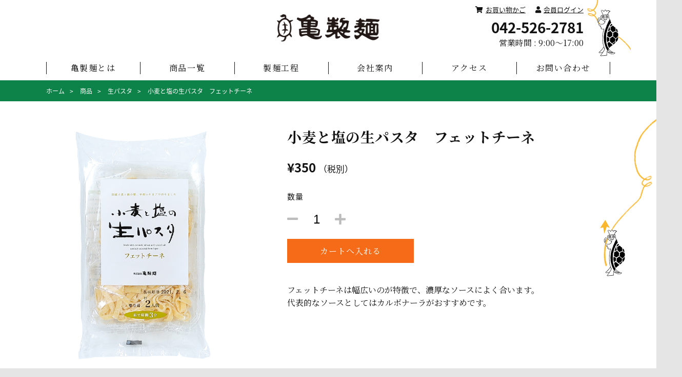

--- FILE ---
content_type: text/html; charset=UTF-8
request_url: https://kame-men.co.jp/pasta-fettuccine/
body_size: 38076
content:
<!DOCTYPE html>
<!--[if IE 7]><html class="ie ie7" dir="ltr" lang="ja" prefix="og: https://ogp.me/ns#"><![endif]-->
<!--[if IE 8]><html class="ie ie8" dir="ltr" lang="ja" prefix="og: https://ogp.me/ns#"><![endif]-->
<!--[if !(IE 7) | !(IE 8)  ]><!--><html dir="ltr" lang="ja" prefix="og: https://ogp.me/ns#"><!--<![endif]-->
<head prefix="og: http://ogp.me/ns# fb: http://ogp.me/ns/fb# article: http://ogp.me/ns/article#">
<meta charset="UTF-8">
<meta name="viewport" content="width=device-width">
<meta name="format-detection" content="telephone=no">
<title>小麦と塩の生パスタ フェットチーネ - 株式会社亀製麺</title>
<!--[if lt IE 9]><script src="https://kame-men.co.jp/wp-content/themes/kamemen_temp/js/html5.js"></script><![endif]-->
<link rel="apple-touch-icon" href="https://kame-men.co.jp/wp-content/themes/kamemen_temp/icon/sp.png"/>
<link rel="stylesheet" href="https://kame-men.co.jp/wp-content/themes/kamemen_temp/css/pc.css?ver=20210226020524" type="text/css" />
<link rel="stylesheet" href="https://kame-men.co.jp/wp-content/themes/kamemen_temp/css/pc-cart.css?ver=20210216082348" type="text/css" />
<link href="https://fonts.googleapis.com/earlyaccess/notosansjapanese.css" rel="stylesheet">
<link href="https://fonts.googleapis.com/css?family=Noto+Serif+JP:400,700&display=swap&subset=japanese" rel="stylesheet">
<link href="https://use.fontawesome.com/releases/v5.6.1/css/all.css" rel="stylesheet">

		<!-- All in One SEO 4.8.7 - aioseo.com -->
	<meta name="robots" content="max-image-preview:large" />
	<meta name="author" content="亀製麺管理者"/>
	<link rel="canonical" href="https://kame-men.co.jp/pasta-fettuccine/" />
	<meta name="generator" content="All in One SEO (AIOSEO) 4.8.7" />

		<!-- Global site tag (gtag.js) - Google Analytics -->
<script async src="https://www.googletagmanager.com/gtag/js?id=G-CTLTHJ847Y"></script>
<script>
  window.dataLayer = window.dataLayer || [];
  function gtag(){dataLayer.push(arguments);}
  gtag('js', new Date());

  gtag('config', 'G-CTLTHJ847Y');
</script>
		<meta property="og:locale" content="ja_JP" />
		<meta property="og:site_name" content="株式会社亀製麺 - こだわり尽くした生めんを食卓へ" />
		<meta property="og:type" content="article" />
		<meta property="og:title" content="小麦と塩の生パスタ フェットチーネ - 株式会社亀製麺" />
		<meta property="og:url" content="https://kame-men.co.jp/pasta-fettuccine/" />
		<meta property="article:published_time" content="2021-02-10T06:06:23+00:00" />
		<meta property="article:modified_time" content="2025-07-29T01:24:10+00:00" />
		<meta name="twitter:card" content="summary" />
		<meta name="twitter:title" content="小麦と塩の生パスタ フェットチーネ - 株式会社亀製麺" />
		<script type="application/ld+json" class="aioseo-schema">
			{"@context":"https:\/\/schema.org","@graph":[{"@type":"BlogPosting","@id":"https:\/\/kame-men.co.jp\/pasta-fettuccine\/#blogposting","name":"\u5c0f\u9ea6\u3068\u5869\u306e\u751f\u30d1\u30b9\u30bf \u30d5\u30a7\u30c3\u30c8\u30c1\u30fc\u30cd - \u682a\u5f0f\u4f1a\u793e\u4e80\u88fd\u9eba","headline":"\u5c0f\u9ea6\u3068\u5869\u306e\u751f\u30d1\u30b9\u30bf\u3000\u30d5\u30a7\u30c3\u30c8\u30c1\u30fc\u30cd","author":{"@id":"https:\/\/kame-men.co.jp\/author\/kame2e1men_5c\/#author"},"publisher":{"@id":"https:\/\/kame-men.co.jp\/#organization"},"datePublished":"2021-02-10T15:06:23+09:00","dateModified":"2025-07-29T10:24:10+09:00","inLanguage":"ja","mainEntityOfPage":{"@id":"https:\/\/kame-men.co.jp\/pasta-fettuccine\/#webpage"},"isPartOf":{"@id":"https:\/\/kame-men.co.jp\/pasta-fettuccine\/#webpage"},"articleSection":"\u5546\u54c1, \u751f\u30d1\u30b9\u30bf"},{"@type":"BreadcrumbList","@id":"https:\/\/kame-men.co.jp\/pasta-fettuccine\/#breadcrumblist","itemListElement":[{"@type":"ListItem","@id":"https:\/\/kame-men.co.jp#listItem","position":1,"name":"\u30db\u30fc\u30e0","item":"https:\/\/kame-men.co.jp","nextItem":{"@type":"ListItem","@id":"https:\/\/kame-men.co.jp\/category\/item\/#listItem","name":"\u5546\u54c1"}},{"@type":"ListItem","@id":"https:\/\/kame-men.co.jp\/category\/item\/#listItem","position":2,"name":"\u5546\u54c1","item":"https:\/\/kame-men.co.jp\/category\/item\/","nextItem":{"@type":"ListItem","@id":"https:\/\/kame-men.co.jp\/category\/item\/%e7%94%9f%e3%83%91%e3%82%b9%e3%82%bf\/#listItem","name":"\u751f\u30d1\u30b9\u30bf"},"previousItem":{"@type":"ListItem","@id":"https:\/\/kame-men.co.jp#listItem","name":"\u30db\u30fc\u30e0"}},{"@type":"ListItem","@id":"https:\/\/kame-men.co.jp\/category\/item\/%e7%94%9f%e3%83%91%e3%82%b9%e3%82%bf\/#listItem","position":3,"name":"\u751f\u30d1\u30b9\u30bf","item":"https:\/\/kame-men.co.jp\/category\/item\/%e7%94%9f%e3%83%91%e3%82%b9%e3%82%bf\/","nextItem":{"@type":"ListItem","@id":"https:\/\/kame-men.co.jp\/pasta-fettuccine\/#listItem","name":"\u5c0f\u9ea6\u3068\u5869\u306e\u751f\u30d1\u30b9\u30bf\u3000\u30d5\u30a7\u30c3\u30c8\u30c1\u30fc\u30cd"},"previousItem":{"@type":"ListItem","@id":"https:\/\/kame-men.co.jp\/category\/item\/#listItem","name":"\u5546\u54c1"}},{"@type":"ListItem","@id":"https:\/\/kame-men.co.jp\/pasta-fettuccine\/#listItem","position":4,"name":"\u5c0f\u9ea6\u3068\u5869\u306e\u751f\u30d1\u30b9\u30bf\u3000\u30d5\u30a7\u30c3\u30c8\u30c1\u30fc\u30cd","previousItem":{"@type":"ListItem","@id":"https:\/\/kame-men.co.jp\/category\/item\/%e7%94%9f%e3%83%91%e3%82%b9%e3%82%bf\/#listItem","name":"\u751f\u30d1\u30b9\u30bf"}}]},{"@type":"Organization","@id":"https:\/\/kame-men.co.jp\/#organization","name":"\u682a\u5f0f\u4f1a\u793e\u4e80\u88fd\u9eba","description":"\u3053\u3060\u308f\u308a\u5c3d\u304f\u3057\u305f\u751f\u3081\u3093\u3092\u98df\u5353\u3078","url":"https:\/\/kame-men.co.jp\/"},{"@type":"Person","@id":"https:\/\/kame-men.co.jp\/author\/kame2e1men_5c\/#author","url":"https:\/\/kame-men.co.jp\/author\/kame2e1men_5c\/","name":"\u4e80\u88fd\u9eba\u7ba1\u7406\u8005","image":{"@type":"ImageObject","@id":"https:\/\/kame-men.co.jp\/pasta-fettuccine\/#authorImage","url":"https:\/\/secure.gravatar.com\/avatar\/1a3b82d6c427bc6edd11f4c7faf91f20d0730f8b8c7b9305e70e16f096e77b42?s=96&d=mm&r=g","width":96,"height":96,"caption":"\u4e80\u88fd\u9eba\u7ba1\u7406\u8005"}},{"@type":"WebPage","@id":"https:\/\/kame-men.co.jp\/pasta-fettuccine\/#webpage","url":"https:\/\/kame-men.co.jp\/pasta-fettuccine\/","name":"\u5c0f\u9ea6\u3068\u5869\u306e\u751f\u30d1\u30b9\u30bf \u30d5\u30a7\u30c3\u30c8\u30c1\u30fc\u30cd - \u682a\u5f0f\u4f1a\u793e\u4e80\u88fd\u9eba","inLanguage":"ja","isPartOf":{"@id":"https:\/\/kame-men.co.jp\/#website"},"breadcrumb":{"@id":"https:\/\/kame-men.co.jp\/pasta-fettuccine\/#breadcrumblist"},"author":{"@id":"https:\/\/kame-men.co.jp\/author\/kame2e1men_5c\/#author"},"creator":{"@id":"https:\/\/kame-men.co.jp\/author\/kame2e1men_5c\/#author"},"datePublished":"2021-02-10T15:06:23+09:00","dateModified":"2025-07-29T10:24:10+09:00"},{"@type":"WebSite","@id":"https:\/\/kame-men.co.jp\/#website","url":"https:\/\/kame-men.co.jp\/","name":"\u682a\u5f0f\u4f1a\u793e\u4e80\u88fd\u9eba","description":"\u3053\u3060\u308f\u308a\u5c3d\u304f\u3057\u305f\u751f\u3081\u3093\u3092\u98df\u5353\u3078","inLanguage":"ja","publisher":{"@id":"https:\/\/kame-men.co.jp\/#organization"}}]}
		</script>
		<!-- All in One SEO -->

<link rel="alternate" type="application/rss+xml" title="株式会社亀製麺 &raquo; 小麦と塩の生パスタ　フェットチーネ のコメントのフィード" href="https://kame-men.co.jp/pasta-fettuccine/feed/" />
<link rel="alternate" title="oEmbed (JSON)" type="application/json+oembed" href="https://kame-men.co.jp/wp-json/oembed/1.0/embed?url=https%3A%2F%2Fkame-men.co.jp%2Fpasta-fettuccine%2F" />
<link rel="alternate" title="oEmbed (XML)" type="text/xml+oembed" href="https://kame-men.co.jp/wp-json/oembed/1.0/embed?url=https%3A%2F%2Fkame-men.co.jp%2Fpasta-fettuccine%2F&#038;format=xml" />
<style id='wp-img-auto-sizes-contain-inline-css' type='text/css'>
img:is([sizes=auto i],[sizes^="auto," i]){contain-intrinsic-size:3000px 1500px}
/*# sourceURL=wp-img-auto-sizes-contain-inline-css */
</style>
<style id='wp-block-library-inline-css' type='text/css'>
:root{--wp-block-synced-color:#7a00df;--wp-block-synced-color--rgb:122,0,223;--wp-bound-block-color:var(--wp-block-synced-color);--wp-editor-canvas-background:#ddd;--wp-admin-theme-color:#007cba;--wp-admin-theme-color--rgb:0,124,186;--wp-admin-theme-color-darker-10:#006ba1;--wp-admin-theme-color-darker-10--rgb:0,107,160.5;--wp-admin-theme-color-darker-20:#005a87;--wp-admin-theme-color-darker-20--rgb:0,90,135;--wp-admin-border-width-focus:2px}@media (min-resolution:192dpi){:root{--wp-admin-border-width-focus:1.5px}}.wp-element-button{cursor:pointer}:root .has-very-light-gray-background-color{background-color:#eee}:root .has-very-dark-gray-background-color{background-color:#313131}:root .has-very-light-gray-color{color:#eee}:root .has-very-dark-gray-color{color:#313131}:root .has-vivid-green-cyan-to-vivid-cyan-blue-gradient-background{background:linear-gradient(135deg,#00d084,#0693e3)}:root .has-purple-crush-gradient-background{background:linear-gradient(135deg,#34e2e4,#4721fb 50%,#ab1dfe)}:root .has-hazy-dawn-gradient-background{background:linear-gradient(135deg,#faaca8,#dad0ec)}:root .has-subdued-olive-gradient-background{background:linear-gradient(135deg,#fafae1,#67a671)}:root .has-atomic-cream-gradient-background{background:linear-gradient(135deg,#fdd79a,#004a59)}:root .has-nightshade-gradient-background{background:linear-gradient(135deg,#330968,#31cdcf)}:root .has-midnight-gradient-background{background:linear-gradient(135deg,#020381,#2874fc)}:root{--wp--preset--font-size--normal:16px;--wp--preset--font-size--huge:42px}.has-regular-font-size{font-size:1em}.has-larger-font-size{font-size:2.625em}.has-normal-font-size{font-size:var(--wp--preset--font-size--normal)}.has-huge-font-size{font-size:var(--wp--preset--font-size--huge)}.has-text-align-center{text-align:center}.has-text-align-left{text-align:left}.has-text-align-right{text-align:right}.has-fit-text{white-space:nowrap!important}#end-resizable-editor-section{display:none}.aligncenter{clear:both}.items-justified-left{justify-content:flex-start}.items-justified-center{justify-content:center}.items-justified-right{justify-content:flex-end}.items-justified-space-between{justify-content:space-between}.screen-reader-text{border:0;clip-path:inset(50%);height:1px;margin:-1px;overflow:hidden;padding:0;position:absolute;width:1px;word-wrap:normal!important}.screen-reader-text:focus{background-color:#ddd;clip-path:none;color:#444;display:block;font-size:1em;height:auto;left:5px;line-height:normal;padding:15px 23px 14px;text-decoration:none;top:5px;width:auto;z-index:100000}html :where(.has-border-color){border-style:solid}html :where([style*=border-top-color]){border-top-style:solid}html :where([style*=border-right-color]){border-right-style:solid}html :where([style*=border-bottom-color]){border-bottom-style:solid}html :where([style*=border-left-color]){border-left-style:solid}html :where([style*=border-width]){border-style:solid}html :where([style*=border-top-width]){border-top-style:solid}html :where([style*=border-right-width]){border-right-style:solid}html :where([style*=border-bottom-width]){border-bottom-style:solid}html :where([style*=border-left-width]){border-left-style:solid}html :where(img[class*=wp-image-]){height:auto;max-width:100%}:where(figure){margin:0 0 1em}html :where(.is-position-sticky){--wp-admin--admin-bar--position-offset:var(--wp-admin--admin-bar--height,0px)}@media screen and (max-width:600px){html :where(.is-position-sticky){--wp-admin--admin-bar--position-offset:0px}}
/*# sourceURL=/wp-includes/css/dist/block-library/common.min.css */
</style>
<style id='classic-theme-styles-inline-css' type='text/css'>
/*! This file is auto-generated */
.wp-block-button__link{color:#fff;background-color:#32373c;border-radius:9999px;box-shadow:none;text-decoration:none;padding:calc(.667em + 2px) calc(1.333em + 2px);font-size:1.125em}.wp-block-file__button{background:#32373c;color:#fff;text-decoration:none}
/*# sourceURL=/wp-includes/css/classic-themes.min.css */
</style>
<link rel='stylesheet' id='xo-event-calendar-css' href='https://kame-men.co.jp/wp-content/plugins/xo-event-calendar/css/xo-event-calendar.css?ver=3.2.10' type='text/css' media='all' />
<link rel='stylesheet' id='xo-event-calendar-event-calendar-css' href='https://kame-men.co.jp/wp-content/plugins/xo-event-calendar/build/event-calendar/style-index.css?ver=3.2.10' type='text/css' media='all' />
<link rel='stylesheet' id='style-css' href='https://kame-men.co.jp/wp-content/themes/kamemen_temp/style.css?ver=6.9' type='text/css' media='all' />
<link rel='stylesheet' id='usces_default_css-css' href='https://kame-men.co.jp/wp-content/plugins/usc-e-shop/css/usces_default.css?ver=2.11.26.2512161' type='text/css' media='all' />
<link rel='stylesheet' id='dashicons-css' href='https://kame-men.co.jp/wp-includes/css/dashicons.min.css?ver=6.9' type='text/css' media='all' />
<script type="text/javascript" src="https://kame-men.co.jp/wp-includes/js/jquery/jquery.min.js?ver=3.7.1" id="jquery-core-js"></script>
<script type="text/javascript" src="https://kame-men.co.jp/wp-includes/js/jquery/jquery-migrate.min.js?ver=3.4.1" id="jquery-migrate-js"></script>
<script type="text/javascript" src="https://kame-men.co.jp/wp-content/themes/kamemen_temp/js/functions.js?ver=6.9" id="functions-js"></script>
<script type="text/javascript" src="https://kame-men.co.jp/wp-content/themes/kamemen_temp/js/selectivizr.js?ver=6.9" id="selectivizr-js"></script>
<link rel="https://api.w.org/" href="https://kame-men.co.jp/wp-json/" /><link rel="alternate" title="JSON" type="application/json" href="https://kame-men.co.jp/wp-json/wp/v2/posts/142" />
<meta property="og:title" content="小麦と塩の生パスタ　フェットチーネ">
<meta property="og:type" content="product">
<meta property="og:description" content="小麦と塩の生パスタ　フェットチーネ">
<meta property="og:url" content="https://kame-men.co.jp/pasta-fettuccine/">
<meta property="og:image" content="https://kame-men.co.jp/wp-content/uploads/2021/02/pasta-fettuccine-150x150.png">
<meta property="og:site_name" content="株式会社亀製麺"><!-- Markup (JSON-LD) structured in schema.org ver.4.8.1 START -->
<script type="application/ld+json">
{
    "@context": "https://schema.org",
    "@type": "BreadcrumbList",
    "itemListElement": [
        {
            "@type": "ListItem",
            "position": 1,
            "item": {
                "@id": "https://kame-men.co.jp",
                "name": "ホーム"
            }
        },
        {
            "@type": "ListItem",
            "position": 2,
            "item": {
                "@id": "https://kame-men.co.jp/category/item/",
                "name": "商品"
            }
        },
        {
            "@type": "ListItem",
            "position": 3,
            "item": {
                "@id": "https://kame-men.co.jp/category/item/%e7%94%9f%e3%83%91%e3%82%b9%e3%82%bf/",
                "name": "生パスタ"
            }
        },
        {
            "@type": "ListItem",
            "position": 4,
            "item": {
                "@id": "https://kame-men.co.jp/pasta-fettuccine/",
                "name": "小麦と塩の生パスタ　フェットチーネ"
            }
        }
    ]
}
</script>
<!-- Markup (JSON-LD) structured in schema.org END -->
<link rel="icon" href="https://kame-men.co.jp/wp-content/uploads/2023/09/cropped-24908c079fb07a8e68d24f30357a6d93-e1694158961534-32x32.png" sizes="32x32" />
<link rel="icon" href="https://kame-men.co.jp/wp-content/uploads/2023/09/cropped-24908c079fb07a8e68d24f30357a6d93-e1694158961534-192x192.png" sizes="192x192" />
<link rel="apple-touch-icon" href="https://kame-men.co.jp/wp-content/uploads/2023/09/cropped-24908c079fb07a8e68d24f30357a6d93-e1694158961534-180x180.png" />
<meta name="msapplication-TileImage" content="https://kame-men.co.jp/wp-content/uploads/2023/09/cropped-24908c079fb07a8e68d24f30357a6d93-e1694158961534-270x270.png" />
</head>

<body id="top" class="drawer drawer--right">

<div id="wrapper">

    <header id="header">
    <div class="inner-content">
      <h1><a href="https://kame-men.co.jp/" rel="home"><img src="https://kame-men.co.jp/wp-content/themes/kamemen_temp/img/common/logo.png" alt="株式会社亀製麺" /></a></h1>
            <nav class="ecNav">
        <ul>
          <li><a href="https://kame-men.co.jp/usces-cart/"><i class="fas fa-shopping-cart"></i>お買い物かご</a></li>
                    <li><a href="https://kame-men.co.jp/usces-member/"><i class="fas fa-user"></i>会員ログイン</a></li>
                  </ul>
      </nav>

      <div class="contact">
        <p class="tel">042-526-2781</p>
        <p class="opentime mincho">営業時間 : 9:00～17:00</p>
      </div>
          </div>
  </header>

    <nav id="globalnav" class="mincho">
    <div class="inner-content">
      <ul class="clearfix"><li><a href="https://kame-men.co.jp/about/">亀製麺とは</a></li>
<li><a href="https://kame-men.co.jp/category/item/">商品一覧</a></li>
<li><a href="https://kame-men.co.jp/process/">製麺工程</a></li>
<li><a href="https://kame-men.co.jp/company/">会社案内</a></li>
<li><a href="https://kame-men.co.jp/access/">アクセス</a></li>
<li><a href="https://kame-men.co.jp/contact/">お問い合わせ</a></li>
</ul>
    </div>
  </nav>
    
        <div id="page-header">
      <div class="inner-content">
      <div id="breadcrumb">        <!-- Markup (JSON-LD) structured in schema.org Breadcrumb START -->
<ol>
<li><a href="https://kame-men.co.jp">ホーム</a></li>
<li><a href="https://kame-men.co.jp/category/item/">商品</a></li>
<li><a href="https://kame-men.co.jp/category/item/%e7%94%9f%e3%83%91%e3%82%b9%e3%82%bf/">生パスタ</a></li>
<li><a href="https://kame-men.co.jp/pasta-fettuccine/">小麦と塩の生パスタ　フェットチーネ</a></li>
</ol>
<!-- Markup (JSON-LD) structured in schema.org Breadcrumb END -->
      </div>      </div>
    </div>
    
  <div id="contents" class="post-142 post type-post status-publish format-standard hentry category-item category-3">
    <div id="itempage" class="catbox inner clearfix">


<div id="thumbnail" class="image">



  <figure class="image__main itemimg">
    <img class="image__main__photo" src="https://kame-men.co.jp/wp-content/uploads/2021/02/pasta-fettuccine.png" alt="main" />
  </figure>
  <!-- itemimg -->

  <div class="image__sub itemsubimg clearfix">
            <figure class="image__sub__thumb">
            <img class="image__sub__thumb__photo" src="https://kame-men.co.jp/wp-content/uploads/2021/02/pasta-fettuccine.png" alt="sub" />
        </figure>
            <figure class="image__sub__thumb">
            <img class="image__sub__thumb__photo" src="https://kame-men.co.jp/wp-content/uploads/2021/02/pasta-fettuccine__1.jpg" alt="sub" />
        </figure>
      </div>
  <!-- end of itemsubimg -->

</div>
<!-- thumbnail -->

<div id="itemDetail" class="storycontent">

  <h2 class="item_name mincho">小麦と塩の生パスタ　フェットチーネ<!-- (pasta-fettuccine)--></h2>

    <!--1SKU-->

    <!-- 価格表示 -->
    <div class="exp clearfix">
      <div class="field">
      
        <div class="field_name">販売価格</div>
        <div class="field_price">
          ¥350          <em class="tax">（税別）</em>        </div>
      </div>

      
          </div>
    <!-- end of exp -->

    <form action="https://kame-men.co.jp/usces-cart/" method="post">
            <div class="skuform" align="right">

        
                <div class="buyBtn_area sku1">
          <p class="quantity">数量<span class="itemSkuUnit"></span></p>
          <div class="itemQuant clearfix">
            <input name="quant[142][pasta-fettuccine]" type="text" id="quant[142][pasta-fettuccine]" class="skuquantity" value="1" onKeyDown="if (event.keyCode == 13) {return false;}" />          </div>

                    <div class="addCart mincho"><input name="zaikonum[142][pasta-fettuccine]" type="hidden" id="zaikonum[142][pasta-fettuccine]" value="33" />
<input name="zaiko[142][pasta-fettuccine]" type="hidden" id="zaiko[142][pasta-fettuccine]" value="0" />
<input name="gptekiyo[142][pasta-fettuccine]" type="hidden" id="gptekiyo[142][pasta-fettuccine]" value="0" />
<input name="skuPrice[142][pasta-fettuccine]" type="hidden" id="skuPrice[142][pasta-fettuccine]" value="350" />
<input name="inCart[142][pasta-fettuccine]" type="submit" id="inCart[142][pasta-fettuccine]" class="skubutton" value="カートへ入れる" onclick="return uscesCart.intoCart( '142','pasta-fettuccine' )" /><input name="usces_referer" type="hidden" value="/pasta-fettuccine/" />
</div>
                    <!--<div class="addCart maintenance">ウェブサイトメンテナンス中のため、ただいまの時間帯はカート機能をご利用いただけません。</div>-->
          
        </div>

        <div class="error_message">
                  </div>
              </div>
      <!-- end of skuform -->

			</form>
	
  <!-- // 1SKU-->

  
  <div class="itemtext mincho">
    フェットチーネは幅広いのが特徴で、濃厚なソースによく合います。<br />
代表的なソースとしてはカルボナーラがおすすめです。<br />
  </div>

  </div>
<!-- // itemDetail -->

  
	<script type="text/javascript">
	jQuery(function($){
	    $(".skuquantity").after('<button type="button" class="plus" data-id="" data-qty="0" id="add1" class=""><i class="fa fa-plus" aria-hidden="true"></i></button>').before('<button type="button" class="minus" data-id="" data-qty="0" id="minus1" class=""><i class="fa fa-minus" aria-hidden="true"></i></button>');
	    $(".plus").click(function(){
	        var currentVal = parseInt(jQuery(this).prev(".skuquantity").val());
	        if (!currentVal || currentVal=="" || currentVal == "NaN") currentVal = 0;
	        $(this).prev(".skuquantity").val(currentVal + 1);
	    });
	    $(".minus").click(function(){
	        var currentVal = parseInt(jQuery(this).next(".skuquantity").val());
	        if (currentVal == "NaN") currentVal = 0;
	        if (currentVal > 0) {
	            $(this).next(".skuquantity").val(currentVal - 1);
	        }
	    });
	});
	</script>

  

    </div>


  </div>
  <!-- // contents -->


  <footer id="footer">
    <div class="inner-content clearfix">
      <div class="logo">
        <img src="https://kame-men.co.jp/wp-content/themes/kamemen_temp/img/common/logo.png" alt="株式会社亀製麺" />
      </div>

      <div class="companyProf">
        <p class="address">〒186-0013<br />東京都国立市青柳1丁目10番地の2</p>
        <p class="tel"><i class="fas fa-phone"></i>042-526-2781</p>
        <p class="opentime">営業時間 　9:00～17:00</p>
      </div>

            <div class="contact_btn">
        <a href="https://kame-men.co.jp/contact">お問い合わせ</a>
      </div>
          </div>

        <nav id="footNav">
      <div class="inner-content clearfix">
        <ul>
          <li><a href="https://kame-men.co.jp/guide">ご利用ガイド</a></li>
          <li><a href="https://kame-men.co.jp/privacypolicy">プライバシーポリシー</a></li>
          <li><a href="https://kame-men.co.jp/law">特定商取引法に基く表記</a></li>
        </ul>
      </div>
    </nav>
    
    <div id="copyright">&copy; 2026 Kame-men.</div>
  </footer>

</div>
<!-- // wrapper -->

<div id="pagetop">
  <a href="#top">PAGETOP</a>
</div>

<script type="text/javascript" src="https://cdnjs.cloudflare.com/ajax/libs/jquery/1.9.1/jquery.min.js"></script>

<script type="speculationrules">
{"prefetch":[{"source":"document","where":{"and":[{"href_matches":"/*"},{"not":{"href_matches":["/wp-*.php","/wp-admin/*","/wp-content/uploads/*","/wp-content/*","/wp-content/plugins/*","/wp-content/themes/kamemen_temp/*","/*\\?(.+)"]}},{"not":{"selector_matches":"a[rel~=\"nofollow\"]"}},{"not":{"selector_matches":".no-prefetch, .no-prefetch a"}}]},"eagerness":"conservative"}]}
</script>
	<script type='text/javascript'>
		uscesL10n = {
			
			'ajaxurl': "https://kame-men.co.jp/wp-admin/admin-ajax.php",
			'loaderurl': "https://kame-men.co.jp/wp-content/plugins/usc-e-shop/images/loading.gif",
			'post_id': "142",
			'cart_number': "5",
			'is_cart_row': false,
			'opt_esse': new Array(  ),
			'opt_means': new Array(  ),
			'mes_opts': new Array(  ),
			'key_opts': new Array(  ),
			'previous_url': "https://kame-men.co.jp",
			'itemRestriction': "",
			'itemOrderAcceptable': "1",
			'uscespage': "",
			'uscesid': "MGwzM3R0NnRlOThzMmhnNXNmOGloMWgzNGg4N2tvMGdjMzZlNmhwX2FjdGluZ18wX0E%3D",
			'wc_nonce': "15047f2bd2"
		}
	</script>
	<script type='text/javascript' src='https://kame-men.co.jp/wp-content/plugins/usc-e-shop/js/usces_cart.js'></script>
				<script type='text/javascript'>
	(function($) {
	uscesCart = {
		intoCart : function (post_id, sku) {
			var zaikonum = $("[id='zaikonum["+post_id+"]["+sku+"]']").val();
			var zaiko = $("[id='zaiko["+post_id+"]["+sku+"]']").val();
			if( ( uscesL10n.itemOrderAcceptable != '1' && zaiko != '0' && zaiko != '1' ) || ( uscesL10n.itemOrderAcceptable != '1' && parseInt(zaikonum) == 0 ) ){
				alert('只今在庫切れです。');
				return false;
			}

			var mes = '';
			if( $("[id='quant["+post_id+"]["+sku+"]']").length ){
				var quant = $("[id='quant["+post_id+"]["+sku+"]']").val();
				if( quant == '0' || quant == '' || !(uscesCart.isNum(quant))){
					mes += "数量を正しく入力してください。\n";
				}
				var checknum = '';
				var checkmode = '';
				if( parseInt(uscesL10n.itemRestriction) <= parseInt(zaikonum) && uscesL10n.itemRestriction != '' && uscesL10n.itemRestriction != '0' && zaikonum != '' ) {
					checknum = uscesL10n.itemRestriction;
					checkmode ='rest';
				} else if( uscesL10n.itemOrderAcceptable != '1' && parseInt(uscesL10n.itemRestriction) > parseInt(zaikonum) && uscesL10n.itemRestriction != '' && uscesL10n.itemRestriction != '0' && zaikonum != '' ) {
					checknum = zaikonum;
					checkmode ='zaiko';
				} else if( uscesL10n.itemOrderAcceptable != '1' && (uscesL10n.itemRestriction == '' || uscesL10n.itemRestriction == '0') && zaikonum != '' ) {
					checknum = zaikonum;
					checkmode ='zaiko';
				} else if( uscesL10n.itemRestriction != '' && uscesL10n.itemRestriction != '0' && ( zaikonum == '' || zaikonum == '0' || parseInt(uscesL10n.itemRestriction) > parseInt(zaikonum) ) ) {
					checknum = uscesL10n.itemRestriction;
					checkmode ='rest';
				}

				if( parseInt(quant) > parseInt(checknum) && checknum != '' ){
					if(checkmode == 'rest'){
						mes += 'この商品は一度に'+checknum+'までの数量制限があります。'+"\n";
					}else{
						mes += 'この商品の在庫は残り'+checknum+'です。'+"\n";
					}
				}
			}
			for(i=0; i<uscesL10n.key_opts.length; i++){
				if( uscesL10n.opt_esse[i] == '1' ){
					var skuob = $("[id='itemOption["+post_id+"]["+sku+"]["+uscesL10n.key_opts[i]+"]']");
					var itemOption = "itemOption["+post_id+"]["+sku+"]["+uscesL10n.key_opts[i]+"]";
					var opt_obj_radio = $(":radio[name*='"+itemOption+"']");
					var opt_obj_checkbox = $(":checkbox[name*='"+itemOption+"']:checked");

					if( uscesL10n.opt_means[i] == '3' ){

						if( !opt_obj_radio.is(':checked') ){
							mes += uscesL10n.mes_opts[i]+"\n";
						}

					}else if( uscesL10n.opt_means[i] == '4' ){

						if( !opt_obj_checkbox.length ){
							mes += uscesL10n.mes_opts[i]+"\n";
						}

					}else{

						if( skuob.length ){
							if( uscesL10n.opt_means[i] == 0 && skuob.val() == '#NONE#' ){
								mes += uscesL10n.mes_opts[i]+"\n";
							}else if( uscesL10n.opt_means[i] == 1 && ( skuob.val() == '' || skuob.val() == '#NONE#' ) ){
								mes += uscesL10n.mes_opts[i]+"\n";
							}else if( uscesL10n.opt_means[i] >= 2 && skuob.val() == '' ){
								mes += uscesL10n.mes_opts[i]+"\n";
							}
						}
					}
				}
			}

						
			if( mes != '' ){
				alert( mes );
				return false;
			}else{
				return true;
			}
		},

		isNum : function (num) {
			if (num.match(/[^0-9]/g)) {
				return false;
			}
			return true;
		}
	};
	})(jQuery);
	</script>
			<!-- Welcart version : v2.11.26.2512161 -->
<style id='global-styles-inline-css' type='text/css'>
:root{--wp--preset--aspect-ratio--square: 1;--wp--preset--aspect-ratio--4-3: 4/3;--wp--preset--aspect-ratio--3-4: 3/4;--wp--preset--aspect-ratio--3-2: 3/2;--wp--preset--aspect-ratio--2-3: 2/3;--wp--preset--aspect-ratio--16-9: 16/9;--wp--preset--aspect-ratio--9-16: 9/16;--wp--preset--color--black: #000000;--wp--preset--color--cyan-bluish-gray: #abb8c3;--wp--preset--color--white: #ffffff;--wp--preset--color--pale-pink: #f78da7;--wp--preset--color--vivid-red: #cf2e2e;--wp--preset--color--luminous-vivid-orange: #ff6900;--wp--preset--color--luminous-vivid-amber: #fcb900;--wp--preset--color--light-green-cyan: #7bdcb5;--wp--preset--color--vivid-green-cyan: #00d084;--wp--preset--color--pale-cyan-blue: #8ed1fc;--wp--preset--color--vivid-cyan-blue: #0693e3;--wp--preset--color--vivid-purple: #9b51e0;--wp--preset--gradient--vivid-cyan-blue-to-vivid-purple: linear-gradient(135deg,rgb(6,147,227) 0%,rgb(155,81,224) 100%);--wp--preset--gradient--light-green-cyan-to-vivid-green-cyan: linear-gradient(135deg,rgb(122,220,180) 0%,rgb(0,208,130) 100%);--wp--preset--gradient--luminous-vivid-amber-to-luminous-vivid-orange: linear-gradient(135deg,rgb(252,185,0) 0%,rgb(255,105,0) 100%);--wp--preset--gradient--luminous-vivid-orange-to-vivid-red: linear-gradient(135deg,rgb(255,105,0) 0%,rgb(207,46,46) 100%);--wp--preset--gradient--very-light-gray-to-cyan-bluish-gray: linear-gradient(135deg,rgb(238,238,238) 0%,rgb(169,184,195) 100%);--wp--preset--gradient--cool-to-warm-spectrum: linear-gradient(135deg,rgb(74,234,220) 0%,rgb(151,120,209) 20%,rgb(207,42,186) 40%,rgb(238,44,130) 60%,rgb(251,105,98) 80%,rgb(254,248,76) 100%);--wp--preset--gradient--blush-light-purple: linear-gradient(135deg,rgb(255,206,236) 0%,rgb(152,150,240) 100%);--wp--preset--gradient--blush-bordeaux: linear-gradient(135deg,rgb(254,205,165) 0%,rgb(254,45,45) 50%,rgb(107,0,62) 100%);--wp--preset--gradient--luminous-dusk: linear-gradient(135deg,rgb(255,203,112) 0%,rgb(199,81,192) 50%,rgb(65,88,208) 100%);--wp--preset--gradient--pale-ocean: linear-gradient(135deg,rgb(255,245,203) 0%,rgb(182,227,212) 50%,rgb(51,167,181) 100%);--wp--preset--gradient--electric-grass: linear-gradient(135deg,rgb(202,248,128) 0%,rgb(113,206,126) 100%);--wp--preset--gradient--midnight: linear-gradient(135deg,rgb(2,3,129) 0%,rgb(40,116,252) 100%);--wp--preset--font-size--small: 13px;--wp--preset--font-size--medium: 20px;--wp--preset--font-size--large: 36px;--wp--preset--font-size--x-large: 42px;--wp--preset--spacing--20: 0.44rem;--wp--preset--spacing--30: 0.67rem;--wp--preset--spacing--40: 1rem;--wp--preset--spacing--50: 1.5rem;--wp--preset--spacing--60: 2.25rem;--wp--preset--spacing--70: 3.38rem;--wp--preset--spacing--80: 5.06rem;--wp--preset--shadow--natural: 6px 6px 9px rgba(0, 0, 0, 0.2);--wp--preset--shadow--deep: 12px 12px 50px rgba(0, 0, 0, 0.4);--wp--preset--shadow--sharp: 6px 6px 0px rgba(0, 0, 0, 0.2);--wp--preset--shadow--outlined: 6px 6px 0px -3px rgb(255, 255, 255), 6px 6px rgb(0, 0, 0);--wp--preset--shadow--crisp: 6px 6px 0px rgb(0, 0, 0);}:where(.is-layout-flex){gap: 0.5em;}:where(.is-layout-grid){gap: 0.5em;}body .is-layout-flex{display: flex;}.is-layout-flex{flex-wrap: wrap;align-items: center;}.is-layout-flex > :is(*, div){margin: 0;}body .is-layout-grid{display: grid;}.is-layout-grid > :is(*, div){margin: 0;}:where(.wp-block-columns.is-layout-flex){gap: 2em;}:where(.wp-block-columns.is-layout-grid){gap: 2em;}:where(.wp-block-post-template.is-layout-flex){gap: 1.25em;}:where(.wp-block-post-template.is-layout-grid){gap: 1.25em;}.has-black-color{color: var(--wp--preset--color--black) !important;}.has-cyan-bluish-gray-color{color: var(--wp--preset--color--cyan-bluish-gray) !important;}.has-white-color{color: var(--wp--preset--color--white) !important;}.has-pale-pink-color{color: var(--wp--preset--color--pale-pink) !important;}.has-vivid-red-color{color: var(--wp--preset--color--vivid-red) !important;}.has-luminous-vivid-orange-color{color: var(--wp--preset--color--luminous-vivid-orange) !important;}.has-luminous-vivid-amber-color{color: var(--wp--preset--color--luminous-vivid-amber) !important;}.has-light-green-cyan-color{color: var(--wp--preset--color--light-green-cyan) !important;}.has-vivid-green-cyan-color{color: var(--wp--preset--color--vivid-green-cyan) !important;}.has-pale-cyan-blue-color{color: var(--wp--preset--color--pale-cyan-blue) !important;}.has-vivid-cyan-blue-color{color: var(--wp--preset--color--vivid-cyan-blue) !important;}.has-vivid-purple-color{color: var(--wp--preset--color--vivid-purple) !important;}.has-black-background-color{background-color: var(--wp--preset--color--black) !important;}.has-cyan-bluish-gray-background-color{background-color: var(--wp--preset--color--cyan-bluish-gray) !important;}.has-white-background-color{background-color: var(--wp--preset--color--white) !important;}.has-pale-pink-background-color{background-color: var(--wp--preset--color--pale-pink) !important;}.has-vivid-red-background-color{background-color: var(--wp--preset--color--vivid-red) !important;}.has-luminous-vivid-orange-background-color{background-color: var(--wp--preset--color--luminous-vivid-orange) !important;}.has-luminous-vivid-amber-background-color{background-color: var(--wp--preset--color--luminous-vivid-amber) !important;}.has-light-green-cyan-background-color{background-color: var(--wp--preset--color--light-green-cyan) !important;}.has-vivid-green-cyan-background-color{background-color: var(--wp--preset--color--vivid-green-cyan) !important;}.has-pale-cyan-blue-background-color{background-color: var(--wp--preset--color--pale-cyan-blue) !important;}.has-vivid-cyan-blue-background-color{background-color: var(--wp--preset--color--vivid-cyan-blue) !important;}.has-vivid-purple-background-color{background-color: var(--wp--preset--color--vivid-purple) !important;}.has-black-border-color{border-color: var(--wp--preset--color--black) !important;}.has-cyan-bluish-gray-border-color{border-color: var(--wp--preset--color--cyan-bluish-gray) !important;}.has-white-border-color{border-color: var(--wp--preset--color--white) !important;}.has-pale-pink-border-color{border-color: var(--wp--preset--color--pale-pink) !important;}.has-vivid-red-border-color{border-color: var(--wp--preset--color--vivid-red) !important;}.has-luminous-vivid-orange-border-color{border-color: var(--wp--preset--color--luminous-vivid-orange) !important;}.has-luminous-vivid-amber-border-color{border-color: var(--wp--preset--color--luminous-vivid-amber) !important;}.has-light-green-cyan-border-color{border-color: var(--wp--preset--color--light-green-cyan) !important;}.has-vivid-green-cyan-border-color{border-color: var(--wp--preset--color--vivid-green-cyan) !important;}.has-pale-cyan-blue-border-color{border-color: var(--wp--preset--color--pale-cyan-blue) !important;}.has-vivid-cyan-blue-border-color{border-color: var(--wp--preset--color--vivid-cyan-blue) !important;}.has-vivid-purple-border-color{border-color: var(--wp--preset--color--vivid-purple) !important;}.has-vivid-cyan-blue-to-vivid-purple-gradient-background{background: var(--wp--preset--gradient--vivid-cyan-blue-to-vivid-purple) !important;}.has-light-green-cyan-to-vivid-green-cyan-gradient-background{background: var(--wp--preset--gradient--light-green-cyan-to-vivid-green-cyan) !important;}.has-luminous-vivid-amber-to-luminous-vivid-orange-gradient-background{background: var(--wp--preset--gradient--luminous-vivid-amber-to-luminous-vivid-orange) !important;}.has-luminous-vivid-orange-to-vivid-red-gradient-background{background: var(--wp--preset--gradient--luminous-vivid-orange-to-vivid-red) !important;}.has-very-light-gray-to-cyan-bluish-gray-gradient-background{background: var(--wp--preset--gradient--very-light-gray-to-cyan-bluish-gray) !important;}.has-cool-to-warm-spectrum-gradient-background{background: var(--wp--preset--gradient--cool-to-warm-spectrum) !important;}.has-blush-light-purple-gradient-background{background: var(--wp--preset--gradient--blush-light-purple) !important;}.has-blush-bordeaux-gradient-background{background: var(--wp--preset--gradient--blush-bordeaux) !important;}.has-luminous-dusk-gradient-background{background: var(--wp--preset--gradient--luminous-dusk) !important;}.has-pale-ocean-gradient-background{background: var(--wp--preset--gradient--pale-ocean) !important;}.has-electric-grass-gradient-background{background: var(--wp--preset--gradient--electric-grass) !important;}.has-midnight-gradient-background{background: var(--wp--preset--gradient--midnight) !important;}.has-small-font-size{font-size: var(--wp--preset--font-size--small) !important;}.has-medium-font-size{font-size: var(--wp--preset--font-size--medium) !important;}.has-large-font-size{font-size: var(--wp--preset--font-size--large) !important;}.has-x-large-font-size{font-size: var(--wp--preset--font-size--x-large) !important;}
/*# sourceURL=global-styles-inline-css */
</style>
<script type="text/javascript" id="xo-event-calendar-ajax-js-extra">
/* <![CDATA[ */
var xo_event_calendar_object = {"ajax_url":"https://kame-men.co.jp/wp-admin/admin-ajax.php","action":"xo_event_calendar_month"};
var xo_simple_calendar_object = {"ajax_url":"https://kame-men.co.jp/wp-admin/admin-ajax.php","action":"xo_simple_calendar_month"};
//# sourceURL=xo-event-calendar-ajax-js-extra
/* ]]> */
</script>
<script type="text/javascript" src="https://kame-men.co.jp/wp-content/plugins/xo-event-calendar/js/ajax.js?ver=3.2.10" id="xo-event-calendar-ajax-js"></script>
</body>
</html>

--- FILE ---
content_type: text/css
request_url: https://kame-men.co.jp/wp-content/themes/kamemen_temp/css/pc.css?ver=20210226020524
body_size: 31876
content:
@charset "utf-8";
/* CSS Document */


html {
	overflow-y: scroll;
	background: #e5e5e5;
}
body {
    color: #121212;
    font-family: "Noto Sans Japanese",san-serif;
	background: #ffffff;
    min-width: 1100px;
    overflow-x: hidden;
}
.mincho{
	font-family: 'Noto Serif JP', serif;
}
.inner-content {
	width: 1100px;
	margin-right: auto;
	margin-left: auto;
}
.inner {
	width: 100%;
	min-width: 1040px;
	max-width: 1600px;
	margin-right: auto;
	margin-left: auto;
	box-sizing: border-box;
}
@media screen and (min-width:1040px){
	.inner {
		padding-left: 40px;
		padding-right: 40px;
	}
}
input[type="submit"]{
  -webkit-appearance: none;
  -moz-appearance: none;
  appearance: none;
}
a {
	display: block;
	color: inherit;	
    text-decoration: none;
    transition: all ease .3s;
}
a[href^="tel:"] {
	color: inherit;
}
a:hover {
	opacity: 0.5;
}

/* ----- header ----- */

#header{
}
#header .inner-content{
    padding: 28px 0;
    position: relative;
}
#header h1{
    width: 200px;
    margin: 0 auto;
}
#header .ecNav{
    position: absolute;
    top: 12px;
    right: 0;
    padding-right: 52px;
}
#header .ecNav ul{
    font-size: 0;
    text-align: right;
}
#header .ecNav ul li{
    display: inline-block;
    font-size: 13px;
    margin-left: 1.5em;
}
#header .ecNav ul li:first-child{
    margin-left: 0;
}
#header .ecNav ul li i{
    margin-right: 0.35em;
}
#header .ecNav ul li a{
	text-decoration: underline;
}
#header .contact{
    position: absolute;
    top: 40px;
    right: 0;
    text-align: right;
	padding-right: 52px;
}
#header .contact:before{
	content: "";
    display: block;
    width: 86px;
    height: 122px;
    background: url(../img/common/telkame.png) no-repeat center center;
    position: absolute;
    top: -52px;
    right: -40px;
}
#header .contact p.tel{
	font-size: 28px;
    font-weight: 600;
    margin: 0 0 8px;
}
#header .contact p.tel i{
    color: #0d8349;
    font-size: 85%;
    margin-right: 0.25em;
}
#header .contact p.opentime{
    font-size: 16px;
    font-weight: 500;
}

/* ----- main navi ----- */

#globalnav{
	color: #121212;
    background: #ffffff;
}
#globalnav div>ul{
    display: flex;
    flex-flow: row;
    width: 100%;
    height: 48px;
}
#globalnav div>ul>li{
    width: calc(100%/6);
    position: relative;
}
#globalnav div>ul>li:before,
#globalnav div>ul>li:last-child::after{
    content: "";
    width: 1px;
    height: 50%;
    background: #121212;
    position: absolute;
    top: 25%;
}
#globalnav div>ul>li:before{
    left: 0;
}
#globalnav div>ul>li:last-child::after{
    right: 0;
}
#globalnav div>ul>li>a{
	display: block;
    height: 100%;
    font-size: 16px;
    font-weight: 500;
    line-height: 1;
    letter-spacing: 0.1em;
    text-align: center;
    text-decoration: none;
    padding: 1em 0;
}
#globalnav div>ul>li>a:hover{
}
#globalnav .sub-menu{
    display: none;
    width: 100%;
    position: absolute;
    top: 100%;
    left: -1px;
    z-index: 500;
}
#globalnav div>ul>li:hover .sub-menu{
    display: block;
}
#globalnav .sub-menu li{
    display: block;
    width: 100%;
    border: none;
    padding: 1px 0 0;
}
#globalnav .sub-menu li a{
    color: #ffffff;
    font-size: 15px;
    text-align: left;
    padding: 0.8em 0.75em;
    background: rgba(100,100,100,0.9);
}
#globalnav .sub-menu li a:hover{
    background: rgba(0,0,0,0.9);
}

/* ----- pagetop ----- */

#footer{
    color: #121212;
    padding: 40px 0 0;
    background: #eaf0e4;
}
#footer .inner-content{
	position: relative;
}
#footer>div.inner-content:before{
	content: "";
    width: 75px;
    height: 64px;
    background: url(../img/common/footIcon01.png) no-repeat center center;
    position: absolute;
    left: -70px;
    bottom: -32px;
}
#footer .logo{
    width: 160px;
    float: left;
    margin-top: 24px;
}
#footer .logo:before{
    content: "";
    width: 125px;
    height: 126px;
    position: absolute;
    background: url(../img/common/footIcon02.png) no-repeat center center;
    position: absolute;
    right: -140px;
    bottom: -68px;
}
#footer .companyProf{
    width: calc(100% - 188px);
    float: left;
    padding-left: 28px;
    margin-left: 28px;
    border-left: solid 1px #999999;
}
#footer .companyProf>*:last-child{
	margin-bottom: 0 !important;
}
#footer .companyProf p{
    font-size: 14px;
    line-height: 1.6;
}
#footer .companyProf p.address{
}
#footer .companyProf p.tel{
    color: #0d8349;
    font-size: 24px;
    font-weight: 600;
}
#footer .companyProf p.tel i{
	color: #0d8349;
    font-size: 85%;
    margin-right: 0.35em;
}
#footer .companyProf p.opentime{
    font-size: 17px;
    font-weight: 600;
}
#footer .contact_btn{
    position: absolute;
    right: 0;
    bottom: 28px;
}
#footer .contact_btn a{
    color: #ffffff;
    padding: 12px 60px;
    background: #0d8349;
    border-radius: 28px;
}
#footer .contact_btn a:before{
    content: "";
    display: inline-block;
    width: 18px;
    height: 28px;
    vertical-align: middle;
    margin-right: 10px;
    background: url(../img/common/kame.png) no-repeat center center;
}
#footer .contact_btn a:hover{
}
#footNav{
}
#footNav ul{
    font-size: 0;
    text-align: right;
}
#footNav ul li{
    display: inline-block;
    font-size: 13px;
    margin-left: 1.25em;
}
#footNav ul li:first-child{
    margin-left: 0;
}
#footNav ul li a{
	text-decoration: underline;
}
#copyright{
	color: #ffffff;
    font-size: 12px;
    line-height: 1;
    letter-spacing: 0.05em;
    text-align: center;
    padding: 3.5em 0 2em;
    margin-top: 40px;
    background: #0d8349 url(../img/common/footerTop.gif) repeat-x top center;
}
#pagetop{
    position: fixed;
    right: 0;
    bottom: 180px;
    z-index: 50;
}
#pagetop a{
	display: block;
    width: 110px;
    height: 331px;
    text-indent: -9999px;
    text-align: center;
    background: url(../img/common/pagetop_kame.png) no-repeat bottom center;
    position: relative;
}
#pagetop a:hover{
}

/* ----- commons ----- */

#page-header{
    color: #ffffff;
    font-size: 12px;
    padding: 1.2em 0;
    margin: 0 0 4em;
    background: #0d8349;
}
#page-header h2{
    color: #333333;
    font-size: 28px;
    font-weight: 600;
    line-height: 1.4;
    letter-spacing: 0.05em;
    margin: 0 0 8px;
}

#breadcrumb{
}
#breadcrumb ol{
}
#breadcrumb li{
    display: inline-block;
    font-size: 12px;
}
#breadcrumb li:after{
	content: ">";
    margin: 0 10px;
}
#breadcrumb li:last-child::after{
	content: none;
}
#breadcrumb li a{
    display: inline-block;
}
#breadcrumb li a,
#breadcrumb li span,
#breadcrumb li strong{
	word-wrap: break-word;
	word-break: break-all;
}

#contents{
    padding-bottom: 80px;
}
#contents .width800{
	width: 800px;
}
#contents section{
    padding-bottom: 80px;
}
#contents section h1{
}
#contents section h2{
}
#contents section h3{
}
#contents section h3.centTitle{
    font-size: 25px;
    line-height: 1.5;
    letter-spacing: 0.1em;
    text-align: center;
    margin: 0 0 1.5em;
}
#contents section h4{
}
#contents section h5{
}
#contents section p{
	font-size: 15px;
    line-height: 1.8;
    text-align: justify;
    margin: 0 0 1.5em;
}
#contents section ul,
#contents section ol{
	margin: 0 0 24px 1.5em;
}
#contents section li{
	font-size: 15px;
    line-height: 1.6;
    margin: 4px 0 0;
    list-style-type: disc;
}
#contents section li:first-child{
    margin-top: 0;
}
#contents section p a,
#contents section ul.disc li a,
#contents section ol.decimal li a,
#contents section dd a{
	display: inline-block;
	text-decoration: underline;
}
#contents section .img2{
}
#contents section .img2 figure{
    width: 48.5%;
    float: left;
    margin: 0 0 40px 3%;
    box-sizing: border-box;
}
#contents section .img2 figure:nth-child(2n+1){
	clear: both;
	margin-left: 0;
}
#contents section .img2 figure img{
    display: block;
	width: 100% !important;
    box-sizing: border-box;
}
#contents section .img2 figure figcaption{
	font-size: 14px;
    line-height: 1.4;
    text-align: center;
    padding: 8px 0 0;
}
#contents section dl.clearfix{
}
#contents section dl.clearfix dt,
#contents section dl.clearfix dd{
    font-size: 15px;
    line-height: 1.8;
    float: left;
    margin: 0 0 1.25em;
}
#contents section dl.clearfix dt{
    width: 200px;
    clear: both;
    font-weight: 600;
}
#contents section dl.clearfix dd{
    width: calc(100% - 200px);
}

/* ----- .table ----- */

#contents section .table table{
	width: 100%;
	margin: 0 0 40px;
	background: #cccccc;
    border-collapse: separate;
    border-spacing: 1px;
}
#contents section .table table th,
#contents section .table table td{
    font-size: 15px;
    line-height: 1.5;
    padding: 12px;
}
#contents section .table table th{
	background: #f2f2f2;
}
#contents section .table table td{
	background: #ffffff;
}

/* ----- infolist ----- */

ul.infoList{
    border-bottom: solid 1px #cccccc;
}
ul.infoList li{
    border-top: solid 1px #cccccc;
}
ul.infoList li:first-child{
}
ul.infoList li a{
    display: block;
    text-decoration: none;
    padding: 12px 0;
}
ul.infoList li span.date{
    display: block;
    width: 140px;
    float: left;
    color: #666666;
    font-size: 14px;
    line-height: 1.4;
    padding: 1px 0;
}
ul.infoList li p{
    width: 604px;
    float: left;
    color: #333333;
    font-size: 14px;
    line-height: 1.4;
}

/* ----- info Detail ----- */

article#infoDetail{
}
article#infoDetail #infoHeader{
    border-top: solid 5px #cccccc;
    border-bottom: dashed 1px #cccccc;
    padding: 16px 8px 24px;
    margin: 0 0 32px;
}
article#infoDetail #infoHeader h3{
    font-size: 20px;
    line-height: 1.6;
    margin: 0 0 4px;
}
article#infoDetail #infoHeader p.date{
    color: #666666;
    font-size: 15px;
}
article#infoDetail .letterbody{
	font-size: 16px;
    line-height: 1.8;
    margin: 0 0 40px;
}        
article#infoDetail .letterbody p{
    margin: 0 0 24px;
}

nav.post-navigation{
	margin: 40px 0;
	background: url(../img/line.gif) repeat-y center center;
	border-top: solid 1px #cccccc;
	border-bottom: solid 1px #cccccc;
}
nav.post-navigation div{
	width: 50%;
}
nav.post-navigation div.prev-post{
	float: right;
	text-align: right;
}
nav.post-navigation div.next-post{
	float: left;
	text-align: left;
}
nav.post-navigation div a{
	display: block;
	color: #231815;
    font-size: 14px;
	line-height:1.5;
	padding: 24px 8px;
	text-decoration: none;
}
nav.post-navigation div a:hover{
	background: #e5e5e5;
}

/*
Default style for WP-PageNavi plugin

http://wordpress.org/extend/plugins/wp-pagenavi/
*/

.wp-pagenavi {
    margin: 40px 0 0;
	text-align: center;
	clear: both;
}
.wp-pagenavi a, .wp-pagenavi span {
	display: inline-block;
	text-decoration: none;
	border: 1px solid #BFBFBF;
	padding: 3px 5px;
	margin: 2px;
}
.wp-pagenavi a:hover, .wp-pagenavi span.current {
	border-color: #000;
}
.wp-pagenavi span.current {
	font-weight: bold;
}

/* ----- 404 ----- */

#page404{
    text-align: center;
    padding: 64px 0 !important;
}
#page404 .text404{
	color: #cccccc;
	font-size: 200px;
	font-weight: bold;
	font-family: Arial, Helvetica, sans-serif;
}
#page404 .title{
	color: #cccccc;
	font-size: 64px;
	font-weight: bold;
	font-family: Arial, Helvetica, sans-serif;
	margin: 0 0 24px;
}
#page404 .toptext p{
	color: #999999;
	font-size: 24px;
	font-weight: bold;
	margin: 0 0 40px;
}
#page404 .subtext{
	margin: 40px 0;
}
#page404 .subtext p{
	font-size: 16px;
	font-weight: bold;
	line-height: 1.5;
	margin: 0 0 24px;
}
#page404 p.ask{
	font-size: 20px;
	font-weight: normal;
	margin: 0 0 16px;
}
#page404 p.ask+p{
	font-size: 14px;
	line-height: 1.5;
	line-height: 1.5;
	margin: 0 0 24px;
}



/* ----- homecontents ------ */

#header.home{
    padding: 36px 0 20px;
    background: #ffffff url(../img/common/menuLine.gif) repeat-x center top;
    box-shadow: 0 0 80px #fff1d2;
}
#header.home .inner{
    padding-left: 64px;
    padding-right: 64px;
}
#header.home h1{
    width: 140px;
    float: left;
    margin: 10px 0 0;
}
#header.home nav.ecNav{
    position: absolute;
    top: 24px;
    right: 40px;
    z-index: 50;
}
#header.home .contact{
    top: 52px;
    right: 40px;
    z-index: 50;
}
#header.home nav#globalnav{
    width: calc(100% - 160px);
    float: left;
	color: #000000;
    padding-left: 64px;
    background: transparent;
}
#header.home nav#globalnav>ul{
    display: flex;
    flex-flow: row;
    width: 100%;
    height: 56px;
}
#header.home nav#globalnav>ul>li{
    width: calc(100%/6);
    position: relative;
}
#header.home nav#globalnav>ul>li:before,
#header.home nav#globalnav>ul>li:last-child::after {
	content: "";
    width: 1px;
    height: 100%;
    background: #cccccc;
    position: absolute;
    top: 0px;
}
#header.home nav#globalnav>ul>li:before {
    left: 0;
}
#header.home nav#globalnav>ul>li:last-child::after {
	right: 0;
}
#header.home nav#globalnav>ul>li>a {
	display: block;
	color: #0d8349;
    font-size: 16px;
    font-weight: 500;
    line-height: 1;
    letter-spacing: 0.1em;
    text-align: center;
    text-decoration: none;
    padding: 1.25em 0;
}

#homeMainimg{
    color: #186c00;
	background: #fef5d0; /* Old browsers */
	background: -moz-linear-gradient(top, #fef5d0 0%, #ffffff 15%); /* FF3.6-15 */
	background: -webkit-linear-gradient(top, #fef5d0 0%,#ffffff 15%); /* Chrome10-25,Safari5.1-6 */
	background: linear-gradient(to bottom, #fef5d0 0%,#ffffff 15%); /* W3C, IE10+, FF16+, Chrome26+, Opera12+, Safari7+ */
	filter: progid:DXImageTransform.Microsoft.gradient( startColorstr='#fef5d0', endColorstr='#ffffff',GradientType=0 ); /* IE6-9 */

    position: relative;
    overflow: hidden;
}
#homeMainimg:before{
    content: "";
    position: absolute;
    bottom: 0;
    left: 0;
    width: 100%;
    height: 30vh;
    background: url(../img/home/mugiBg.jpg) repeat-x center bottom;
    background-size: auto 100%;
    z-index: 1;
}
/*
#homeMainimg:before{
    content: "";
    width: 100%;
    height: 100%;
    position: absolute;
    left: 0;
    top: 0;
    display: block;
    background: url(../img/home/ULOCO.png) repeat;
    background-size: 160px auto;
    opacity: 0.04;
    z-index: 0;
}
*/
#homeMainimg .inner{
	height: calc(90vh - 112px);
    position: relative;
    z-index: 10;
}
#homeMainimg .inner img.men{
	position: absolute;
    right: 0;
    top: 50%;
    bottom: 50%;
    z-index: 0;
    width: 65%;
    transform: translateY(-50%) translateX(0%);
    -webkit- transform: translateY(-50%) translateX(0%);
}
#homeMainimg h2.cc,
#homeMainimg p.subCc{
    text-shadow: 0 0 2px #ffffff;
	position: relative;
    z-index: 10;
}
#homeMainimg h2.cc{
    font-size: 44px;
    font-family: 'Noto Serif JP', serif;
    line-height: 1.34;
    letter-spacing: 0.1em;
    margin: 0 0 0.5em;
    top: 20%;
}
#homeMainimg p.subCc{
    font-size: 20px;
    line-height: 1.7;
    margin: 0;
    top: 20%;
}

#homeContent{
}
#homeContent .inner-content>*:last-child{
	margin-bottom: 0 !important;
}
#homeContent h3.centerTitle{
    font-size: 32px;
    font-weight: normal;
    font-family: 'Noto Serif JP', serif;
    letter-spacing: .02em;
    text-align: center;
    margin: 0 0 1.5em;
}
#homeContent h3.centerTitle .en{
    display: block;
    color: #0d8349;
    font-size: 50%;
    font-family: "Noto Sans Japanese",san-serif;
    font-weight: 500;
    letter-spacing: 0.02em;
    text-transform: uppercase;
    margin-top: 0.8em;
}
#homeContent .more_btn{
	font-size: 0;
    text-align: center;
    margin: 24px 0;
}
#homeContent .more_btn a{
    display: inline-block;
    min-width: 320px;
    font-size: 18px;
    text-align: center;
    margin-left: 24px;
    padding: 1.5em 0;
    background: #ffffff;
    border: solid 1px #999999;
}
#homeContent .more_btn a:first-child{
	margin-left: 0;
}
#homeContent .more_btn a:hover{
}

#mainimg{
	text-align: center;
    padding: 0 0 24px;
/*    background: #eae0d0;*/
	background: #eae0d0; /* Old browsers */
	background: -moz-linear-gradient(top,  #eae0d0 0%, #ffffff 100%); /* FF3.6-15 */
	background: -webkit-linear-gradient(top,  #eae0d0 0%,#ffffff 100%); /* Chrome10-25,Safari5.1-6 */
	background: linear-gradient(to bottom,  #eae0d0 0%,#ffffff 100%); /* W3C, IE10+, FF16+, Chrome26+, Opera12+, Safari7+ */
	filter: progid:DXImageTransform.Microsoft.gradient( startColorstr='#eae0d0', endColorstr='#ffffff',GradientType=0 ); /* IE6-9 */

}
#ccArea{
	text-align: center;
    padding: 120px 0 280px;
    background: url(../img/home/mugiBg.jpg) repeat-x center bottom;
    background-size: auto 280px;
    position: relative;
}
#ccArea .inner-content{
	position: relative;
}
#ccArea .inner-content:before,
#ccArea .inner-content:after{
	content: "";
    height: 354px;
    display: block;
    position: absolute;
    background-size: contain !important;
}
#ccArea .inner-content:before{
    width: 522px;
    left: -240px;
    top: -140px;
    background: url(../img/home/ilstLeft.png);
}
#ccArea .inner-content:after{
    width: 560px;
    right: -264px;
    top: -148px;
    background: url(../img/home/ilstRight.png);
}
#ccArea .inner-content>*{
}
#ccArea h2.cc{
    font-size: 36px;
    line-height: 1.5;
    letter-spacing: 0.05em;
    margin: 0 0 0.5em;
}
#ccArea p{
    font-size: 23px;
    font-weight: 500;
    line-height: 1.6;
    letter-spacing: .02em;
    margin: 0;
}

#policy{
    padding: 80px 0 240px;
    background: #FFFFFF;
    background: url(../img/common/kodawari_bottom.gif) no-repeat center bottom 12px;
}
#policy h3{
	margin-bottom: 72px;
}
#policy ul.pointList{
}
#policy ul.pointList li{
    width: 32%;
    float: left;
    margin: 0 0 0 2%;
    position: relative;
}
#policy ul.pointList li:nth-child(3n+1){
	clear: both;
	margin-left: 0;
}
#policy ul.pointList li figure{
    margin: 0 0 20px;
}
#policy ul.pointList li p.title{
    display: none;
    font-size: 26px;
    font-family: 'Noto Serif JP', serif;
    letter-spacing: 0.15em;
	writing-mode: vertical-rl;
    padding: 0.5em 0.75em;
    background: rgba(255,255,255,0.6);
    box-shadow: 4px 4px 4px #999999;
    position: absolute;
    top: -8px;
    left: 20px;
}
#policy ul.pointList li p.com{
    font-size: 18px;
    line-height: 1.5;
    text-align: center;
}

#menCategory{
    padding: 80px 0 64px;
    background: #fffce9;
    position: relative;
}
#menCategory:before,
#menCategory:after{
    content: "";
    width: 100%;
    position: absolute;
}
#menCategory:before{
    background: url(../img/common/item_top.gif) repeat-x center top;
    top: 0;
    left: 0;
    height: 22px;
}
#menCategory:after{
    background: url(../img/common/item_bottom.gif) repeat-x center top;
    bottom: 0;
    left: 0;
    height: 28px;
}
#menCategory h3{
    letter-spacing: 0.2em !important;
    margin-bottom: 1em !important;
}
#menCategory .categoryList{
    width: calc(100% - 72px);
    float: left;
    padding-left: 80px;
    position: relative;
}
#menCategory .categoryList li{
    width: 30%;
    float: left;
    font-family: 'Noto Serif JP', serif;
    margin: 0 0 40px 5%;
}
#menCategory .categoryList li:nth-child(3n+1){
	clear: both;
	margin-left: 0;
}
#menCategory .categoryList li figure{
    width: 100%;
    margin: 0 0 16px;
}
#menCategory .categoryList li p.title{
    font-size: 21px;
    text-align: center;
    letter-spacing: .03em;
    margin-bottom: 0.5em;
}
#menCategory .categoryList li p.com{
    font-size: 16px;
    line-height: 1.5;
    text-align: center;
}
#socialArea{
    background: #FFFFFF url(../img/common/snsBg.gif) repeat-x center bottom;
    background-size: auto 595px;
    padding: 122px 0;
    position: relative;
}
#socialArea .inner-content{
	position: relative;
    z-index: 10;
}
#socialArea .inner-content .box{
    color: #000000;
    width: 30%;
    height: 350px;
    float: left;
    margin: 0 0 0 5%;
    background: #ffffff;
    border-top: solid 4px #0d8349;
    box-shadow: 8px 10px 4px rgb(0 0 0 / 15%);
    overflow: hidden;
}
#socialArea .inner-content .box:nth-child(3n+1){
    clear: both;
    margin-left: 0;
}
#socialArea .calendar{
	padding: 24px;
}
#socialArea .calendar h4{
    color: #000000;
	font-size: 18px;
    font-weight: normal;
    text-align: center;
    letter-spacing: .03em;
    margin-bottom: 1em;
}
#socialArea .calendar table.xo-month .month-header > span{
    color: #a761a7;
    font-size: 14px;
    font-weight: 600;
}
#socialArea .calendar table.xo-month > thead th{
    font-size: 13px !important;
    padding: 6px 0;
}
#socialArea .calendar .month-dayname td div{
    color: #231f20;
    font-size: 14px;
    font-weight: 500;
    text-align: center;
}
#socialArea .calendar .holiday-all{
	color: #999999 !important;
    background: #e5e5e5;
}
#socialArea .calendar .month-event-space{
    display: none !important;
}
#socialArea .calendar .xo-event-calendar p.holiday-title{
    font-size: 11px;
    font-weight: 600;
}
#socialArea .calendar p.opentime{
    font-size: 12px;
    font-weight: 500;
	margin-top: 0.75em;
}
#access{
    padding: 96px 0 80px;
    background: #ffffff;
	position: relative;
}
#access .inner-content{
	position: relative;
}
/*
#access .inner-content:before,
#access .inner-content:after{
    content: "";
    height: 354px;
    display: block;
    position: absolute;
    background-size: contain !important;
    opacity: 0.2;
}
#access .inner-content:before{
    width: 522px;
    left: -280px;
    top: -40px;
    background: url(../img/home/ilstLeft_g.png);
}
#access .inner-content:after{
    width: 560px;
    right: -304px;
    top: -36px;
    background: url(../img/home/ilstRight_g.png);
}
*/
/*
#access:before{
    content: "";
    width: 100%;
    height: 100%;
    background: url(../img/home/bg01.jpg) repeat center center;
    background-size: 400px auto;
    position: absolute;
    top: 0;
    left: 0;
    z-index: 1;
    opacity: 0.75;
}
#access .inner-content{
	position: relative;
    z-index: 10;
}
*/
#access p{
    font-size: 18px;
    line-height: 1.6;
    letter-spacing: .05em;
    text-align: center;
    margin: -1em 0 3em;
}
#access .gmap{
	margin: 0 0 40px;
    z-index: 50;
    position: relative;
}

/* ----- commons ----- */

.pageHeader{
    margin: -48px 0 0;
    padding: 64px 0 0;
	background: url(../img/common/BG.jpg) no-repeat center center !important;
    background-size: 100% auto !important;
}
.pageHeader h2{
	width: 880px;
    font-size: 28px;
    font-weight: normal;
    font-family: 'Noto Serif JP', serif;
    line-height: 1;
    letter-spacing: 0.075em;
    text-align: center;
    padding: 48px 40px 0;
    margin: 0 auto;
    background: #ffffff;
}
.pageHeader+div.width800{
    padding-top: 40px;
}

/* ----- aboutPage ----- */

#aboutPage{
}
#aboutPage .pageHeader{
	background: url(../img/about/headerBg.jpg) no-repeat center center;
}
#aboutPage h3{
	font-size: 32px;
    line-height: 1.6;
    letter-spacing: .03em;
    padding: 0.4em 0;
    margin: 0 0 1.25em;
    border-top: solid 3px #000000;
    border-bottom: solid 3px #000000;
}
#aboutPage .floatLeft{
    float: left;
}
#aboutPage .floatRight{
    float: right;
}
#aboutPage .textarea>*:last-child{
	margin-bottom: 0;
}
#aboutPage .about .textarea.floatRight{
    width: calc(100% - 280px);
    padding-left: 40px;
}
#aboutPage .about .textarea.floatLeft{
    width: calc(100% - 400px);
    padding-right: 40px;
}
#aboutPage .about figure.floatLeft{
    width: 280px;
    margin: 0 0 40px;
}
#aboutPage .about figure.floatRight{
	width: 400px;
}
#aboutPage .policy .clearfix{
    margin-bottom: 64px;
}
#aboutPage .policy figure{
	width: 380px;
}
#aboutPage .policy .textarea{
    width: calc(100% - 380px);
}
#aboutPage .policy .textarea h4{
    font-size: 28px;
    line-height: 1.6;
    letter-spacing: 0.02em;
    margin: 0 0 0.5em;
}
/*
#aboutPage .policy .textarea h4:before{
	content: "";
    width: 28px;
    height: 32px;
    background: url(../img/common/hexaicon.png) no-repeat center center;
    background-size: contain;
    position: absolute;
    left: 0;
    top: 0.35em;
}
*/
#aboutPage .policy .textarea.floatLeft{
    padding-right: 40px;
}
#aboutPage .policy .textarea.floatRight{
    padding-left: 40px;
}

/* ----- processPage ----- */

#processPage{
}
#processPage .pageHeader{
    background: url(../img/process/headerBg.jpg) no-repeat center top 35%;
}
#processPage ol.processList{
    padding-left: 32px;
    margin-left: 56px;
    border-left: solid 2px #000000;
}
#processPage ol.processList li{
    list-style-type: none;
    margin-top: 24px;
    position: relative;
}
#processPage ol.processList li:first-child{
    margin-top: 0;
}
#processPage ol.processList li .text{
	width: calc(100% - 320px);
    float: left;
    padding-right: 40px;
}
#processPage ol.processList li .text>*:last-child{
	magrin-bottom: 0;
}
#processPage ol.processList li figure{
    width: 320px;
    float: left;
    margin-top: 16px;
}
#processPage ol.processList li h3{
    font-size: 24px;
    line-height: 1;
    padding: 0.5em 0 0.6em;
    margin: 0 0 0.5em -92px;
    background: #ffffff;
}
#processPage ol.processList li h3 small{
    color: #f66b17;
    font-size: 20px;
    letter-spacing: 0.1em;
    margin-right: 1em;
}
#processPage ol.processList li h3 strong{
    font-size: 180%;
    margin-left: 0.1em;
}

/* ----- company ----- */

#companyPage{
}
#companyPage .pageHeader{
	background: url(../img/company/headerBg.jpg) no-repeat center top;
}
#companyPage .profile{
}
#companyPage .profile figure{
    width: 340px;
    float: right;
}
#companyPage .profile .text{
	width: calc(100% - 340px);
    float: left;
    padding-right: 40px;
}
#companyPage .history dl{
}
#companyPage section.profile dl dt,
#companyPage .history dl dt{
	width: 8em !important;
}
#companyPage section.profile dl dd,
#companyPage .history dl dd{
    width: calc(100% - 8em) !important;
}
#companyPage .philosophy p{
}

/* ----- salePage ----- */

#salePage .pageHeader{
    background: url(../img/sale/headerBg.jpg) no-repeat center center;
}
#salePage .sell{
}
#salePage .sell .textarea{
    width: calc(100% - 400px);
    float: right;
    padding-left: 40px;
}
#salePage .sell figure.floatLeft{
    width: 400px;
    float: left;
}

/* ----- accessPage ----- */

#accessPage .pageHeader{
	background: url(../img/access/headerBg.jpg) no-repeat center top 20%;
}
#accessPage h4{
	font-size: 20px;
    line-height: 1.5;
    margin: 0 0 0.5em;
    position: relative;
}
#accessPage p{
    margin: 0 0 1.5em;
}
#accessPage p.address{
    font-size: 20px;
    line-height: 1.5;
    text-align: center;
    margin: 2em 0 1em;
}
#accessPage .gmap{
}
#accessPage .gmap iframe{
}

/* ------ product ----- */

#contents.product .pageHeader{
    background: url(../img/product/headerBg.jpg) no-repeat center center;
}
#contents .itemList{
}
#contents .itemList li{
	width: 32%;
    float: left;
    text-align: center;
    margin: 0 0 40px 2%;
}
#contents .itemList li:nth-child(3n+1){
    clear: both;
    margin-left: 0;
}
#contents .itemList li .thumb{
	text-align: center;
    margin: 0 0 12px;
}
/*
#contents .itemList li .thumb img{
}
*/
#contents .itemList li h4.itemName{
    font-size: 16px;
    font-weight: 500;
    line-height: 1.5;
    letter-spacing: 0.02em;
    text-align: center;
    margin: 0 0 0.5em;
}
#contents .itemList li .field_price{
    font-size: 16px;
    line-height: 1;
}
#contents .itemList li .field_price .em{
}
#contents .itemList li .zaiko{
	display: inline-block;
    color: #999999;
    font-size: 13px;
    vertical-align: middle;
    padding: 4px 12px;
    margin-top: 12px;
    background: #dddddd;
    border-radius: 2px;
}

/* ----- guide ----- */

#guidePage section{
    padding-bottom: 40px;
    margin-bottom: 40px;
    border-bottom: solid 1px #ababab;
}
#guidePage .inner-content section:last-child{
    padding-bottom: 0;
    border-bottom: none;
}
#guidePage section>*:last-child{
	margin-bottom: 0;
}
#guidePage section h4,
#privacyPage section h4{
	font-size: 20px;
    line-height: 1.5;
    padding-left: 32px;
    margin: 0 0 0.75em;
    position: relative;
}
#guidePage section h4:before,
#privacyPage section h4:before{
    content: "";
    width: 20px;
    height: 23px;
    background: url(../img/common/hexaicon.png) no-repeat center center;
    background-size: contain;
    position: absolute;
    left: 0;
    top: 0.2em;
}
#guidePage section h5{
	font-size: 17px;
    font-weight: 600;
    line-height: 1.5;
    letter-spacing: .02em;
    margin: 0 0 0.3em;
}
#guidePage section p,
#guidePage section ul,
#guidePage section ol{
	margin-bottom: 2em;
}

/* ----- contact ------ */

#contactPage{
}
#contactPage .pageHeader{
	background: url(../img/contact/headerBg.jpg) no-repeat center top 40%;
}
#contactPage dl.formDl{
}
#contactPage dl.formDl dt,
#contactPage dl.formDl dd{
    margin-bottom: 2.5em !important;
}
#contactPage dl.formDl dt{
}
#contactPage dl.formDl dd{
}
#contactPage dl.formDl span.req{
    color: #ff3300;
    font-size: 12px;
    font-weight: normal;
    margin-left: 1em;
}
#contactPage dl.formDl input,
#contactPage dl.formDl textarea{
    max-width: 100%;
    font-size: 15px;
    line-height: 1.5;
    padding: 0.2em 0.5em;
}
#contactPage dl.formDl input{
}
#contactPage dl.formDl textarea{
}
#contactPage .submit{
    font-size: 0;
    text-align: center;
    margin: 28px 0 0;
}
#contactPage .submit input{
    display: inline-block;
    min-width: 280px;
    font-size: 16px;
    font-family: 'Noto Serif JP', serif;
    text-align: center;
    margin-left: 24px;
    padding: 1.25em 0;
    background: #ffffff;
    border: solid 1px #000000;
    cursor: pointer;
}
#contactPage .submit input:first-child{
    margin-left: 0;
}
#contactPage .submit input:hover{
	opacity: 0.5;
}
#contactPage p.errorMsg{
	color: #ff3300;
    font-size: 14px;
    font-weight: 500;
    line-height: 1;
    text-align: center;
    border: solid 2px #ff3300;
    padding: 0.75em;
    margin: 0 0 2em;
}
#contactPage p.confirmMsg{
    font-weight: 500;
	text-align: center;
    margin-bottom: 2em;
}
#contactPage .completeMsg{
}
#contactPage .completeMsg p{
    font-size: 16px;
    text-align: center;
    margin-bottom: 2.5em;
}
#contactPage .completeMsg .topBtn{
    font-size: 0;
    text-align: center;
}
#contactPage .completeMsg .topBtn a{
    display: inline-block;
    min-width: 280px;
    font-size: 16px;
    font-family: 'Noto Serif JP', serif;
    text-align: center;
    margin-left: 24px;
    padding: 1.5em 0;
    background: #ffffff;
    border: solid 1px #000000;
}
#contactPage .completeMsg .topBtn a:hover{
}

--- FILE ---
content_type: text/css
request_url: https://kame-men.co.jp/wp-content/themes/kamemen_temp/css/pc-cart.css?ver=20210216082348
body_size: 21040
content:
@charset "utf-8";
/* CSS Document */

/* --------------------------

	製品ページ

-------------------------- */

#itempage{
}

/* 製品サムネイル */

#itempage #thumbnail{
    width: 40%;
    float: left;
}
#itempage #thumbnail figure.itemimg{
    margin: 0 0 24px;
}
#itempage #thumbnail .itemsubimg{
}
#itempage #thumbnail .itemsubimg figure{
    width: 32%;
    float: left;
    text-align: center;
    margin: 0 0 16px 2%;
    box-sizing: border-box;
}
#itempage #thumbnail .itemsubimg figure:nth-child(3n+1){
	clear: both;
    margin-left: 0;
}

/* 製品詳細 */

#itempage #itemDetail{
    width: calc(100% - 40%);
    float: left;
    padding: 0 0 0 40px;
    box-sizing: border-box;
}
#itempage h2.item_name{
	font-size: 28px;
    font-weight: 600;
    line-height: 1.5;
    letter-spacing: 0.02em;
    text-align: left;
    margin: 0 0 0.75em;
}
#itempage div.itemtext{
    font-size: 16px;
    font-weight: normal;
    line-height: 1.6;
    text-align: justify;
    margin: 0 0 1.5em;
}

/* 製品スペック */

#itempage .itemspec{
    display: -webkit-box;
    display: -moz-box;
    display: -ms-flexbox;
    display: -webkit-flex;
    display: -moz-flex;
    display: flex;
    -webkit-box-lines: multiple;
    -moz-box-lines: multiple;
    -webkit-flex-wrap: wrap;
    -moz-flex-wrap: wrap;
    -ms-flex-wrap: wrap;
    flex-wrap: wrap;
    margin: 0 0 40px;
}
#itempage .itemspec dt,
#itempage .itemspec dd{
    float: left;
    font-size: 14px;
    line-height: 1.6;
    margin: 0 0 8px;
}
#itempage .itemspec dt{
    clear: both;
    width: 20%;
}
#itempage .itemspec dd{
    width: 80%;
}

/* 価格表記 */

#itempage .exp{
	margin: 0 0 16px;
}
#itempage .exp .field{
    font-size: 0;
    text-align: left;
    margin: 0 0 12px;
}
#itempage .field_name,
#itempage .field_price{
    font-size: 24px;
    font-weight: 600;
    line-height: 1.5;
}
#itempage .exp .field .field_name,
#itempage .exp .field .field_price{
    display: inline-block;
}
#itempage .exp .field .field_name{
    display: none;
    margin-right: .75em;
}
em.tax{
    font-size: 70%;
    font-style: normal;
    font-weight: normal;
}

/* 購入ボタン付近 */

#itempage .skuform{
}
#itempage .buyBtn_area{
    text-align: left;
    margin: 0 0 40px;
}
#itempage .buyBtn_area p.quantity{
    font-size: 15px;
    font-weight: normal;
    letter-spacing: 0.075em;
    line-height: 1.5;
    margin: 0 0 20px;
}
#itempage .buyBtn_area span.itemSkuUnit{
	margin: 0 0 0 8px;
}
#itempage .buyBtn_area .itemQuant{
    margin: 0 0 24px;
}
#itempage .buyBtn_area .itemQuant>*{
	vertical-align: middle;
}
#itempage .buyBtn_area .itemQuant button.minus,
#itempage .buyBtn_area .itemQuant button.plus{
    color: #bcbcbc;
    display: block;
    float: left;
    font-size: 24px;
    font-weight: bold;
    background: transparent;
    border: none;
    cursor: pointer;
}
#itempage .buyBtn_area .itemQuant input[type="text"]{
    display: block;
    width: 3em;
    float: left;
    font-size: 24px;
    text-align: center;
    margin: 0;
    background: none;
    border: none;
    box-sizing: border-box;
}
#itempage .addCart{
	clear: both;
}
#itempage .addCart input.skubutton{
	color: #ffffff;
    display: inline-block;
    font-size: 16px;
    font-family: 'Noto Serif JP', serif;
    font-weight: 500;
    letter-spacing: 1px;
    cursor: pointer;
    padding: 0.75em 4em;
    transition: all ease .3s;
    background: #f66b17;
    border: none;
}
#itempage .addCart input.skubutton:hover{
	opacity: 0.5;
}
#itempage .error_message{
}

#itempage .buyBtn_area.skusome{
}
#itempage .buyBtn_area .skumulti{
    width: 100%;
}
#itempage .buyBtn_area .skumulti tbody{
    display: table;
    width: 100%;
    margin: 0 0 28px;
}
#itempage .buyBtn_area .skumulti th.itemskutitle{
	width: 50%;
    font-size: 15px;
    font-weight: normal;
    letter-spacing: 0.075em;
    line-height: 1.5;
    margin: 0 0 20px;
}
#itempage .buyBtn_area .skumulti .field_price{
    width: 50%;
}
#itempage .buyBtn_area .skumulti .itemQuant,
#itempage .buyBtn_area .skumulti .addCart{
    padding-top: 12px;
}
#itempage .buyBtn_area .skumulti .itemQuant{
}
#itempage .buyBtn_area .skumulti .addCart{
}
#itempage .buyBtn_area .skumulti .zaiko{
    display: inline-block;
    color: #999999;
    font-size: 13px;
    vertical-align: middle;
    padding: 4px 12px;
    background: #dddddd;
    border-radius: 2px;
}


/* -- 購入フロー -- */
.usccart_navi {
}
.usccart_navi ol.ucart{
	width: 800px;
    height: 48px;
    display: table;
    margin: 0 auto 28px;
    background: #ababab;
    border-radius: 2px;
}
.usccart_navi ol.ucart li{
	display: table-cell;
    width: 25%;
    height: 48px;
	color: #666666;
    font-size: 13px;
    font-family: 'Noto Serif JP', serif;
    line-height: 1.5;
    letter-spacing: 0.05em;
    text-align: center;
    vertical-align: middle;
    padding-left: 12px;
}
.usccart_navi ol.ucart li.usccart_cart,
.usccart_navi ol.ucart li.usccart_customer,
.usccart_navi ol.ucart li.usccart_delivery,
.usccart_navi ol.ucart li.usccart_confirm{
	color: #ffffff;
    font-weight: bold;
}
.usccart_navi ol.ucart li:not(:last-child) {
    position: relative;
    z-index: 2;
}
.usccart_navi ol.ucart li:not(:last-child):after,
.usccart_navi ol.ucart li:not(:last-child):before {
    content: '';
    z-index: -1;
    position: absolute;
    display: block;
    border-right: 1px #fff solid;
    width: 40px;
    height: 48px;
    right: -6px;
}
.usccart_navi ol.ucart li:not(:last-child):before {
    top: -8px;
    -webkit-transform: rotate(-30deg);
    -ms-transform: rotate(-30deg);
    -moz-transform: rotate(-30deg);
    transform: rotate(-30deg);
}
.usccart_navi ol.ucart li:not(:last-child):after {
	top: 14px;
    -webkit-transform: rotate(30deg);
    -ms-transform: rotate(30deg);
    -moz-transform: rotate(30deg);
    transform: rotate(30deg);
}


#wc_cart #cart{
    width: 800px;
    margin: 0 auto;
}
#wc_cart .confiem_notice{
    font-size: 14px;
    text-align: right;
    margin: 0 0 24px;
}
#wc_cart #cart .upbutton{
    text-align: center;
    margin: 0 0 24px;
}
#wc_cart #cart .upbutton p{
    color: #ff3300;
    font-size: 14px;
    margin: 0 0 16px;
}
#wc_cart #cart .upbutton input[name="upButton"]{
    display: block;
    width: 160px;
    font-size: 12px;
    line-height: 1.5;
    letter-spacing: 0.02em;
    text-align: center;
    margin: 0 auto;
    padding: 12px 0;
    border: solid 1px #000000;
    background: #ffffff;
    cursor: pointer;
}
#wc_cart #cart .upbutton input[name="upButton"]:hover{
    color: #ffffff;
	background: #ff3300;
    border: solid 1px #ff3300;
}
.currency_code{
	font-size: 13px;
    line-height: 1.5;
    text-align: right;
    margin: -20px 0 24px;
}
#cart_table{
    width: 100%;
    margin: 0 0 32px;
    background: #cccccc;
    border-collapse: separate;
    border-spacing: 1px;
}
#cart_table th,
#cart_table td{
    font-size: 14px;
    line-height: 1.4;
    text-align: center;
    padding: 12px;
    box-sizing: border-box;
}
/*/
#cart_table th.num,
#cart_table td.num,
#info-confirm #cart_table td.action{
	display: none;
}
*/
#cart_table th{
    background: #f2f2f2;
}
#cart_table th.thumbnail{
	width: 92px;
}
#cart_table th.subtotal{
	width: 112px;
}
#cart_table th.stock{
    width: 88px;
}
#cart_table th.quantity{
    width: 74px;
}
#cart_table em.tax{
    font-style: normal;
    font-size: 12px;
}
#cart_table td{
    background: #ffffff;
}
#cart_table td.unitprice,
#cart_table td.quantity,
#cart_table td.subtotal{
	text-align: center;
}
#cart_table td.productname{
	text-align: left;
}
#cart_table td.quantity input.quantity{
	width: 40px;
    font-size: 16px;
    font-weight: bold;
    text-align: left;
    padding: 2px 2px 2px 8px;
}
#cart_table tfoot .aright{
	text-align: right;
}

/* 各種ボタン */
#wc_cart p .submit,
.send,
ul.member_submenu{
    font-size: 0;
    text-align: center;
}
.send input,
.send a,
#wc_cart p .submit input,
#info-confirm input.use_point_button,
ul.member_submenu li{
	display: inline-block;
    min-width: 160px;
    color: #ffffff;
    font-size: 14px;
    font-family: 'Noto Serif JP', serif;
    line-height: 1.5;
    text-align: center;
    padding: 0.8em 0;
    margin-left: 16px;
    border: solid 1px #f66b17;
    background: #f66b17;
    box-sizing: border-box;
    cursor: pointer;
    border-radius: 2px;
}
.send>*:first-child,
#wc_cart p .submit input:first-child,
#info-confirm input.use_point_button:first-child,
ul.member_submenu li:first-child{
	margin-left: 0;
}
.send input:hover,
.send a:hover,
#wc_cart p .submit input:hover,
#info-confirm input.use_point_button:hover,
ul.member_submenu li a:hover{
	opacity: 0.5;
}
#info-confirm input.use_point_button{
    width: 320px;
    margin: 8px auto;
    display: block;
}

#customer-info,
#delivery-info,
#info-confirm,
#cart_completion,
#memberpages{
    width: 800px;
    margin: 0 auto;
}
#customer-info h5 {
    font-size: 16px;
    font-family: 'Noto Serif JP', serif;
    line-height: 1.5;
    letter-spacing: 0.05em;
    margin: 0 0 1em;
}
#contents table.customer_form+p.lostpassword{
    margin: -10px 0 12px;
}
#contents p.lostpassword a{
    display: inline-block;
	color: #4e7ac7;
    font-size: 14px;
    text-decoration: underline;
}
#contents p.lostpassword a:hover{
	opacity: 0.5;
}
#customer-info .error_message,
#delivery-info .error_message,
#memberpages .error_message {
	color: #ff0000;
    font-size: 13px;
    line-height: 1.4;
    margin: 0 0 24px;
    box-sizing: border-box;
}
#customer-info form,
#delivery-info form,
#info-confirm form {
	margin: 0;
	padding: 0;
}
#customer-info table,
#delivery-info table,
#info-confirm table,
#memberpages table {
    width: 100%;
    margin: 0 0 28px;
    background: #cccccc;
    border-collapse: separate !important;
    border-spacing: 1px !important
}
#customer-info th,
#delivery-info table th,
#info-confirm th,
#memberpages table th {
    font-size: 14px;
    line-height: 1.4;
    padding: 8px 12px;
    background: #f2f2f2;
}
#customer-info th,
#delivery-info table th,
#memberpages table th{
    width: 25%;
    text-align: left;
}
table tr#fax_row,
table tr.fax_row{
	display: none;
}
#customer-info td,
#delivery-info table td,
#info-confirm td,
#memberpages table td {
    font-size: 13px;
    line-height: 1.4;
    text-align: left;
    padding: 8px 12px;
    background: #ffffff;
}
#customer-info .customer_form input,
#delivery-info table input,
#info-confirm table input,
#memberpages table input {
    width: 50%;
    font-size: 14px;
    line-height: 1.5;
    margin: 4px 8px 4px 8px;
    padding: 2px;
    box-sizing: border-box;
}
#delivery-info table input#delivery_flag1,
#delivery-info table input#delivery_flag2,
#delivery-info table dt input[type="radio"]{
    width: inherit !important;
}
#customer-info .customer_form select,
#delivery-info select,
#info-confirm select,
#memberpages select {
    width: 40%;
    margin: 0 8px;
    padding: 2px;
}
#customer-info .customer_form input[type="checkbox"], 
#customer-info .customer_form input[type="radio"] {
	width: auto;
	margin-right: 3px;
}
#customer-info .customer_form input#search_zipcode,
#memberpages input#search_zipcode {
	width: 80px;
}
#customer-info .customer_form label.iopt_label {
	display: block;
}
#customer-info .customer_form tr.inp1 input {
	width: 82%;
}
#customer-info .customer_form tr.inp2 input {
	width: 65%;
}
#delivery-info .customer_form em,
#customer-info .customer_form em,
#memberpages em {
	font-style: normal;
	color: #ff0000;
}
#customer-info .send,
#delivery-info .send {
    width: auto;
    text-align: center;
    margin: 0 0 32px;
}
#customer-info .send input,
#delivery-info .send input{
    width: 160px;
}
#customer-info .send input:first-child,
#delivery-info .send input:first-child{
	margin-left: 0;
}
#delivery-info .post {
	width: auto;
	margin-top: 10px;
	padding-top: 15px;
	padding-right: 0px;
	padding-bottom: 15px;
	padding-left: 0px;
}
#delivery-info h2 {
	font-size: 16px;
	line-height: 32px;
	font-weight: bold;
	color: #ffffff;
	background-color: #ff6600;
	height: 32px;
	padding-top: 0px;
	padding-right: 0px;
	padding-bottom: 0px;
	padding-left: 10px;
	margin-top: 0px;
	margin-right: 0px;
	margin-bottom: 15px;
	margin-left: 0px;
	border-bottom-width: 2px;
	border-bottom-style: solid;
	border-bottom-color: #ffaa68;
}
#delivery-info table.customer_form {
	margin-bottom: 10px;
	border-collapse: collapse;
	width: 100%;
}
#delivery-info table.customer_form #delivery_time_limit_message{
	font-size: 12px;
    line-height: 1.5;
    margin: 0 0 8px;
}
#delivery-info .error_message {
	font-size: 13px;
	line-height: 26px;
	font-weight: bold;
	color: #ff0000;
}
#delivery-info .customer_form dl {
	margin: 0px;
	padding: 0px;
	width: auto;
	border: none;
    background: transparent;
}
#delivery-info .customer_form dl dt,
#delivery-info .customer_form dl dd{
    float: none;
    width: inherit;	
	color: #333333;
	font-size: 12px;
    font-weight: normal;
	line-height: 1.5;
    padding: 0;
    border: none;
}
#delivery-info .customer_form dt {
}
#delivery-info .customer_form dd {
}
#delivery-info #delivery_table input {
	width: 50%;
	margin-right: 3px;
}
#delivery-info #delivery_table tr.inp1 input {
	width: 83%;
	margin-right: 0px;
	margin-left: 3px;
}
#delivery-info #delivery_table tr.inp2 input {
	width: 76%;
	margin-right: 3px;
	margin-left: 0px;
}
#delivery-info .customer_form .btn {
	width: 24px;
}
#delivery-info #time {
	margin-top: 10px;
}
#delivery-info #time textarea,
#delivery-info .notes {
	height: 100px;
	width: 94%;
}
#info-confirm .error_message {
	font-size: 13px;
	line-height: 26px;
	font-weight: bold;
	color: #ff0000;
}
#info-confirm .post {
	background-color: #ffffff;
	width: auto;
	margin-top: 10px;
	padding-top: 15px;
	padding-right: 0px;
	padding-bottom: 15px;
	padding-left: 0px;
}
#info-confirm h2 {
	font-size: 16px;
	line-height: 32px;
	font-weight: bold;
	color: #ffffff;
	background-color: #ff3300;
	height: 32px;
	padding-top: 0px;
	padding-right: 0px;
	padding-bottom: 0px;
	padding-left: 10px;
	margin-top: 0px;
	margin-right: 0px;
	margin-bottom: 15px;
	margin-left: 0px;
	border-bottom-width: 2px;
	border-bottom-style: solid;
	border-bottom-color: #ff8f71;
}
#info-confirm form {
	margin: 0px;
	padding: 0px;
}
#info-confirm #confirm_table {
	width: 100%;
	margin-top: 15px;
	border-collapse: collapse;
}

#info-confirm .confiem_notice{
    font-size: 15px;
    text-align: center;
	margin: 0 0 40px;
}
#point_table td{
	text-align: right;
}

#cart_completion{
    text-align: center;
    padding-bottom: 40px;
}
#cart_completion h3{
	font-size: 28px;
    font-weight: 600;
    letter-spacing: 0.05em;
    margin: 0 0 24px;
}
#cart_completion .header_explanation{
	font-size: 15px;
    line-height: 1.6;
    margin: 0 0 40px;
}

/* ----- member page ----- */

ul.newmember_attention{
	margin: 0 0 0 1.5em;
}
ul.newmember_attention li{
    font-size: 15px;
    line-height: 1.4;
    list-style-type: disc;
    margin: 0 0 4px;
}
input[type="password"]:after{
	content: "半角英数字6文字以上で入力してください。";
}

#newmember{
}
#newmember .header_explanation{
    margin: 0 0 32px;
}
#newmember .header_explanation ul{
	margin-left: 1.2em;
}
#newmember .header_explanation li{
    font-size: 14px;
    line-height: 1.6;
    list-style-type: disc;
    margin: 8px 0 0;
}
#newmember .header_explanation li:first-child{
	margin-top: 0;
}

/* 会員ログイン・パスワード変更 */
#memberpages .loginbox{
    width: 600px;
    margin: 0 auto;
    padding: 24px;
    border: solid 1px #cccccc;
    box-sizing: border-box;
}
#memberpages .loginbox p{
    font-size: 14px;
    line-height: 1.5;
    margin: 0 0 16px;
}
#memberpages .loginbox>*:last-child{
	margin-bottom: 0 !important;
}
#memberpages .loginbox p.followMail{
    font-size: 14px;
    text-align: center;
    margin: 40px 0 12px;
}
#memberpages .loginbox p label{
    font-size: 15px;
    font-weight: bold;
	position: relative;
}
#memberpages .loginbox p label br{
	display: none;
}
#memberpages .loginbox input[type="text"],
#memberpages .loginbox input[type="password"]{
    font-size: 15px;
    padding: 2px;
    position: absolute;
    left: 10em;
    top: 0;
    box-sizing: border-box;
}
#memberpages .loginbox input[type="text"]{
    width: 320px;
}
#memberpages .loginbox p.forgetmenot{
    margin: 12px 0 4px;
}
#memberpages .loginbox p.forgetmenot label{
    font-size: 13px;
	font-weight: normal;
}
#memberpages .loginbox p.lostpassword{
	margin: 0 0 20px;
}
#memberpages .loginbox p.submit{
    font-size: 0;
    text-align: center;
    margin: 0 0 12px;
}
#memberpages .loginbox p+p.submit{
    margin-bottom: 24px;
}
#memberpages .loginbox .send{
    margin: 0;
}
#memberpages .loginbox p.submit input[name="lostpassword"],
#memberpages .loginbox p.submit input[type="submit"],
#memberpages .loginbox .send a{
	display: inline-block;
    min-width: 160px;
    font-size: 14px;
    line-height: 1;
    letter-spacing: 0.02em;
    text-align: center;
    padding: 16px 16px;
    margin: 0 auto;
    border: solid 1px;
    background: #ffffff;
    border-radius: 1px;
    cursor: pointer;
}
#memberpages .loginbox p.submit input[name="lostpassword"]:hover,
#memberpages .loginbox p.submit input[type="submit"]:hover,
#memberpages .loginbox .send a:hover{
    color: #ffffff;
	background: #f66b17;
    border-color: red;
}
#memberpages .loginbox p#nav{
    font-size: 13px;
    line-height: 1.5;
    margin: 0 0 10px;
}
#memberpages .loginbox p#nav a{
	text-decoration: underline;
}

#wc_lostcompletion p{
    font-size: 14px;
    line-height: 1.6;
    margin: 0 0 24px;
}

.member_submenu{
    margin-bottom: 40px;
}

#history_head{
    margin: 0 0 12px !important;
}
#history_head th{
	width: inherit !important;
	text-align: center !important;
}
#history_head th.order_number{
    width: 98px !important;
}
#history_head th.purchase_date{
    width: 132px !important;
}
#history_head th.purchase_price{
    width: 96px !important;
}
#history_head th.discount,
#history_head td.discount{
	display: none;
}
#history_head th.shipping{
    width: 96px !important;
}
#history_head th.cod{
    width: 96px !important;
}
#history_head th.tax{
    width: 96px !important;
}
#history_head td.order_number,
#history_head td.purchase_date{
	text-align: center !important;
}
#history_head td.purchase_price,
#history_head td.shipping,
#history_head td.cod,
#history_head td.tax{
	text-align: right !important;
}

table.retail{
}
table.retail th.cartrownum,
table.retail td.cartrownum{
	display: none;
}
table.retail th.thumbnail{
    width: 141px !important;
}
table.retail th.productname{
	width: 350px !important
}
table.retail th.price{
	width: 120px !important;
}
table.retail th.quantity{
	width: 134px !important;
}
table.retail th.subtotal{
	width: 121px !important;
}

#inside-cart .no_cart {
    width: auto;
    font-size: 21px;
    font-weight: 500;
    line-height: 1.5;
    text-align: center;
    margin: 64px 0;
}

/* -- 決済エラー時 -- */

#error-page h2{
    font-size: 22px;
    line-height: 1.5;
    margin: 0 0 12px;
}
#error-page p.errorMsg{
    font-size: 15px;
    line-height: 1.6;
    margin: 0 0 20px;
}
#error-page .error_page_mesageWrap{
    padding: 24px;
    background: #f2f2f2;
    box-sizing: border-box;
}
#error-page .error_page_mesageWrap p{
    font-size: 16px;
    line-height: 1.7;
    margin: 0;
}
#error-page .error_page_mesageWrap p.errorcode{
    color: #ff3300;
    font-size: 14px;
    font-weight: bold;
    margin: 0 0 12px;
}
#error-page .error_page_mesage p.return_settlement{
	margin-top: 16px;
}
#error-page .error_page_mesage p.return_settlement a{
}
#error-page .error_page_mesage p.return_settlement a:after{
	content: "を行う";
}
#error-page .error_page_mesageWrap p.return_settlement{
    font-size: 16px;
    font-weight: bold;
    line-height: 1.7;
    margin: 4px 0 0;
}
#error-page .error_page_mesageWrap p.return_settlement a{
	text-decoration: underline;
}
#error-page .error_page_mesageWrap p.return_settlement a:before{
	content: "≫";
	margin: 0 6px 0 0;
}

